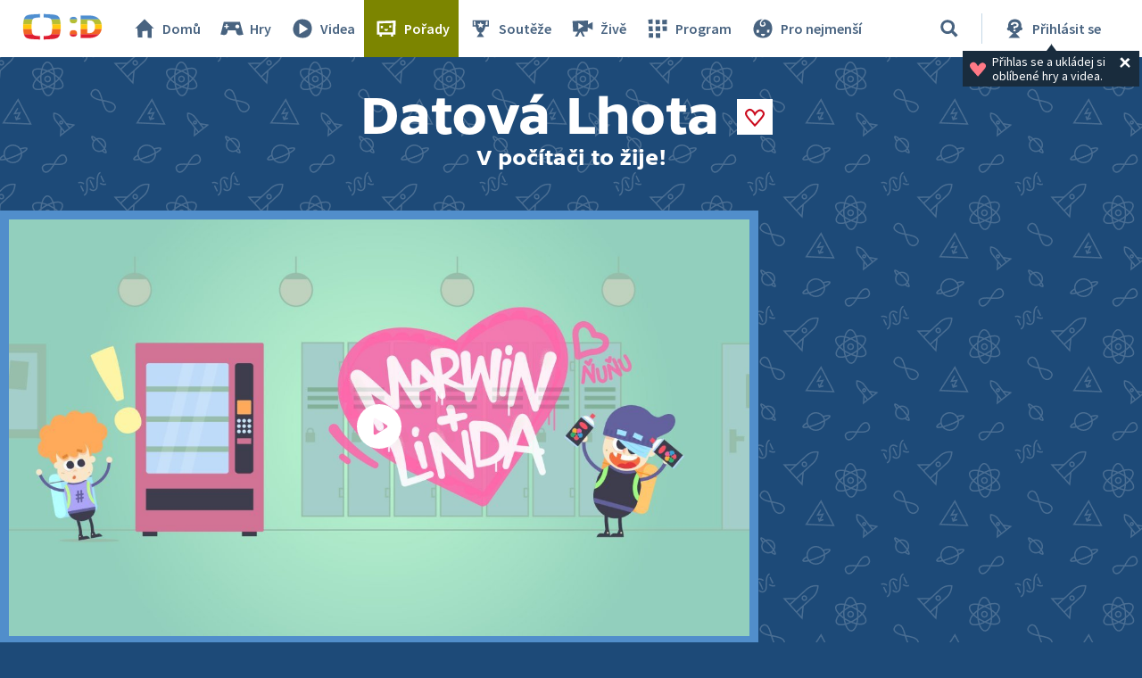

--- FILE ---
content_type: text/html;charset=UTF-8
request_url: https://decko.ceskatelevize.cz/datova-lhota?fbclid=IwAR22kWOqZ0JYXgYMb33pYQshS9KZzPtkk7hO8gk72Ir20PKEUQaaweQlwN8
body_size: 14863
content:
<!DOCTYPE html> <html xmlns="http://www.w3.org/1999/xhtml" lang="cs"> <head vocab="http://schema.org/" prefix="og: http://ogp.me/ns# fb: http://ogp.me/ns/fb#"
		  itemscope="" itemtype="http://schema.org/WebPage">  <meta charset="UTF-8" /> <meta name="viewport" content="width=device-width, initial-scale=1.0" />  <title>Datová Lhota – Pořady – Déčko – Česká televize</title> <meta name="description" content="Animovaný seriál, který vás vtáhne do světa počítačů a internetu. Hlavní hrdinové Kuba a Marwin se ocitnou ve virtuálním světě, který zobrazuje, jak funguje počítač či chytrý telefon." /> <meta name="keywords" content="Datová Lhota, počítače pro děti, informatika pro děti, matfyz pro děti, seriál o počítačích pro děti, animovaný seriál o počítačích, dobrodružství s počítači, počítače a děti, děti na matfyzu, pořad o počítačích pro děti, Matouš Ruml, Kateřina Kačerovská" /> <meta name="author" content="Nová média České televize" />       <meta itemprop="name" content="Datová Lhota" /> <meta itemprop="description" content="Animovaný seriál, který vás vtáhne do světa počítačů a internetu. Hlavní hrdinové Kuba a Marwin se ocitnou ve virtuálním světě, který zobrazuje, jak funguje počítač či chytrý telefon." /> <meta name="twitter:card" content="summary" />  <meta property="og:locale" content="cs_CZ" /> <meta property="og:url" content="https://decko.ceskatelevize.cz/datova-lhota" /> <meta property="og:type" content="video.tv_show" /> <meta property="og:title" content="Datová Lhota" /> <meta property="og:description" content="Animovaný seriál, který vás vtáhne do světa počítačů a internetu. Hlavní hrdinové Kuba a Marwin se ocitnou ve virtuálním světě, který zobrazuje, jak funguje počítač či chytrý telefon." /> <meta property="og:site_name" content="Česká televize" />   <meta property="og:image" content="https://decko.ceskatelevize.cz/cms/datova-lhota/poster/poster__Facebook1200x675.jpg" /> <meta property="og:image:width" content="1200" /> <meta property="og:image:height" content="675" />       <meta name="msapplication-config" content="/cms/layouts-decko/favicon/browserconfig.xml" /> <meta name="msapplication-TileColor" content="#ffffff" /> <meta name="msapplication-TileImage" content="/cms/layouts-decko/favicon/mstile-144x144.png" /> <meta name="theme-color" content="#ffffff" /> <link rel="manifest" href="/cms/layouts-decko/favicon/manifest.json" crossorigin="use-credentials" /> <link rel="shortcut icon" type="image/ico" href="/cms/layouts-decko/favicon/favicon.ico" /> <link rel="apple-touch-icon" sizes="57x57" href="/cms/layouts-decko/favicon/apple-touch-icon-57x57.png" /> <link rel="apple-touch-icon" sizes="60x60" href="/cms/layouts-decko/favicon/apple-touch-icon-60x60.png" /> <link rel="apple-touch-icon" sizes="72x72" href="/cms/layouts-decko/favicon/apple-touch-icon-72x72.png" /> <link rel="apple-touch-icon" sizes="76x76" href="/cms/layouts-decko/favicon/apple-touch-icon-76x76.png" /> <link rel="apple-touch-icon" sizes="114x114" href="/cms/layouts-decko/favicon/apple-touch-icon-114x114.png" /> <link rel="apple-touch-icon" sizes="120x120" href="/cms/layouts-decko/favicon/apple-touch-icon-120x120.png" /> <link rel="apple-touch-icon" sizes="144x144" href="/cms/layouts-decko/favicon/apple-touch-icon-144x144.png" /> <link rel="apple-touch-icon" sizes="152x152" href="/cms/layouts-decko/favicon/apple-touch-icon-152x152.png" /> <link rel="icon" type="image/png" sizes="16x16" href="/cms/layouts-decko/favicon/favicon-16x16.png" /> <link rel="icon" type="image/png" sizes="32x32" href="/cms/layouts-decko/favicon/favicon-32x32.png" /> <link rel="icon" type="image/png" sizes="48x48" href="/cms/layouts-decko/favicon/favicon-48x48.png" /> <link rel="icon" type="image/png" sizes="96x96" href="/cms/layouts-decko/favicon/favicon-96x96.png" /> <link rel="icon" type="image/png" sizes="128x128" href="/cms/layouts-decko/favicon/favicon-128x128.png" /> <link rel="icon" type="image/png" sizes="192x192" href="/cms/layouts-decko/favicon/favicon-192x192.png" />   <script type="text/javascript" async=""
					src="/cms/layouts/js/cmp/v2.1/cmp.js"> </script>   <script src="/cms/layouts/vendor/jquery/3.6.0/jquery-3.6.0.min.js"></script>  <script src="/cms/layouts/vendor/jquery/mousewheel/jquery.mousewheel.min.js"></script> <link rel="stylesheet" href="/cms/layouts/vendor/jquery/jScrollPane/jquery.jscrollpane.css" /> <script src="/cms/layouts/vendor/jquery/jScrollPane/jquery.jscrollpane.min.js"></script>   <link rel="stylesheet" href="/cms/layouts/vendor/Popup/magnific-popup.css" /> <script src="/cms/layouts/vendor/Popup/jquery.magnific-popup.min.js"></script>   <link rel="stylesheet" type="text/css" href="/cms/layouts-decko/css/decko.min.css?v=819" /> <link rel="stylesheet" type="text/css" href="/cms/layouts-decko/css/dudek2022.min.css?v=819" /> <script src="/cms/layouts/js/dp.js?v=494"></script> <script src="/cms/layouts-decko/js/components.js?v=819"></script>            <link rel="prev" href="https://decko.ceskatelevize.cz/datova-lhota?fbclid=IwAR22kWOqZ0JYXgYMb33pYQshS9KZzPtkk7hO8gk72Ir20PKEUQaaweQlwN8"/><link rel="canonical" href="https://decko.ceskatelevize.cz/datova-lhota"/><link rel="next" href="https://decko.ceskatelevize.cz/datova-lhota?fbclid=IwAR22kWOqZ0JYXgYMb33pYQshS9KZzPtkk7hO8gk72Ir20PKEUQaaweQlwN8&page=2"/></head> <body class="programme-page science">    <script type="text/javascript">
					/* <![CDATA[ */
					var _dpAnEnabled = true;
					var _dpAnInitialize = true;
					var _dpAnPageViewEvent = "show_view";
					var _dpAnPageSection = "Decko";
					var _dpAnPageTitle = "Datov\u00E1 Lhota";
					var _dpAnPageType = "Show - Summary";
					var _dpAnPageCategories = "";
					var _dpAnProjectTags = "";
					var _dpAnUserId = "";
					var _dpAnDateOfRegistration = "";
					var _dpAnSearchTerm = "";
					var _dpAnSearchResultsCount = "";
					var _dpAnGameId = "";
					var _dpAnGameName = "";
					
					var dataLayer = dataLayer || [];
					
					var DP = DP || {};
					DP.identStr = (DP.identStr || "") + ";analytics.html";
					DP._analyticsAvailable = null;
					DP.isAnalyticsPresent = function () {
						if (DP._analyticsAvailable === true) {
							return true;
						}
						DP._analyticsAvailable = (typeof DP.analytics !== 'undefined') && (typeof dpAnalytics !== 'undefined') && (typeof dpAnalytics.trackEvent !== 'undefined');
						return DP._analyticsAvailable;
					};
					DP.ifAnalytics = function (callback) {
						if (!DP.isAnalyticsPresent()) {
							return;
						}
						if (callback !== null && typeof callback !== 'undefined' && (typeof callback === "function" || typeof callback === "Function" || callback instanceof Function)) {
							return callback(dpAnalytics);
						}
						return callback;
					};
					DP.unlessAnalytics = function (callback) {
						if (DP.isAnalyticsPresent()) {
							return;
						}
						if (callback !== null && typeof callback !== 'undefined' && (typeof callback === "function" || typeof callback === "Function" || callback instanceof Function)) {
							return callback();
						}
						return callback;
					};
					
					DP.events = DP.events || {};
					
					DP.events.send = function (event) {
						navigator.sendBeacon('/dp/rest/events/put', JSON.stringify(event));
					};
					try {
						let ts = 7743824302734904;
						if (DP.isNotNull(ts)) {
							DP.events.send({"ts": ts});
						}
					} catch (error) {
					}
					/* ]]> */
				</script> <script src="/cms/layouts/js/analytics.js?v=1.8.3.1"></script> <noscript> <iframe src="https://www.googletagmanager.com/ns.html?id=GTM-WR543Z2"
							height="0" width="0" style="display:none;visibility:hidden"></iframe></noscript> <script>
					/* <![CDATA[ */
					/*
					 * GEMIUS
					 */
					var gemius_identifier = "zDflpLgyibJ3r_ZDdXk4GuVE7O7d.ES.zXtrIbaT.jD.v7";
					// Set default consent state
					window.gemius_consent = false;
					window.pp_gemius_consent = false;
					var gemius_init_timeout = 10000;
					// lines below shouldn't be edited
					function gemius_pending(i) {
						window[i] = window[i] || function () {
							var x = window[i + '_pdata'] = window[i + '_pdata'] || [];
							x[x.length] = arguments;
						};
					}

					gemius_pending('gemius_hit');
					gemius_pending('gemius_event');
					gemius_pending('gemius_init');
					gemius_pending('pp_gemius_hit');
					gemius_pending('pp_gemius_event');
					gemius_pending('pp_gemius_init');


					;
					gemius_pending('gemius_hit');
					gemius_pending('gemius_event');
					gemius_pending('pp_gemius_hit');
					gemius_pending('pp_gemius_event');

					/*
					 * CMP
					 */
					// Define ConsentStatus promise

					window.ctGetConsentStatus = Promise.race([
						new Promise((resolve) => {
							window.ctSetConsentStatus = resolve;
						}),
						new Promise((_, reject) => {
							// waits for the information from CMP for 10 seconds
							setTimeout(() => reject(new Error("Consent status is not available.")), 10000);
						})
					]);

					// Handle the initial consent status
//					window.ctGetConsentStatus
//							.then(status => {
//								window.ctOnCookieConsentChanged(status);
//							})
//							.catch(error => {
//								console.warn(error);
//								window.ctOnCookieConsentChanged({
//									analytics: false,
//									preferences: false,
//									marketing: false
//								});
//							});
					// CookieConsentChanged handler
//					window.ctOnCookieConsentChanged = (status) => {
//						let enabled = status.analytics === true;
//						window.gemius_consent = enabled;
//						window.pp_gemius_consent = enabled;
//						// info
//						console.log("Cookie consent changed: analytics " + (enabled ? "enabled" : "disabled"));
//						// check if Gemius script is not loaded already
//						if (typeof window.ctGemiusScriptLoaded === "undefined") {
//							window.ctGemiusScriptLoaded = new Promise((resolve, reject) => {
//								// load Gemius script
//								var d = document, t = 'script';
//								try {
//									var gt = d.createElement(t), s = d.getElementsByTagName(t)[0];
//									gt.setAttribute('async', 'async');
//									gt.setAttribute('defer', 'defer');
//									gt.src = '//spir.hit.gemius.pl/xgemius.js';
//									gt.addEventListener('load', () => resolve());
//									gt.addEventListener('error', (e) => reject(e));
//									s.parentNode.insertBefore(gt, s);
//								} catch (e) {
//									reject(e);
//								}
//							});
//							window.ctGemiusScriptLoaded.catch(error => {
//								console.warn(error);
//							});
//						}
//					};

					const loadGemius = () => {
						(function (d, t) {
							try {
								var gt = d.createElement(t), s = d.getElementsByTagName(t)[0], l = 'http' + ((location.protocol === 'https:') ? 's' : '');
								gt.setAttribute('async', 'async');
								gt.setAttribute('defer', 'defer');
								gt.src = l + '://spir.hit.gemius.pl/xgemius.js';
								s.parentNode.insertBefore(gt, s);
							} catch (e) {
							}
						})(document, 'script');
					};

					if (window.ctGetConsentStatus) {
						void window.ctGetConsentStatus
								.then((data) => {
									if (data.consentInteraction) {
										window.gemius_init({consent: data.analytics});
									}
								})
								.finally(loadGemius);
					} else {
						// pokud mám vypnutou cookie lištu, načtu gemius hned
						loadGemius();
					}

					window.ctOnCookieConsentChanged = ({ analytics }) => {
						window.gemius_init({consent: analytics});
					};

					/* ]]> */
				</script>            <header class="main_header" data-noindex=""> <div class="inner">  <div class="main_header__logo"> <a href="/"> <img src="/cms/layouts-decko/svg/dudek2022/logo_header.svg" alt="Déčko - titulní strana" width="90" height="30"/> </a> </div>   <nav class="main_nav">  <!-- <data/> -->  <ul class="main_nav__primary">  <!-- <data/> -->  <li class="main_nav__item main_nav__item--home"> <a href="/"> <svg> <use href="/cms/layouts-decko/svg/icons.svg#home"></use> </svg> Domů </a> </li>  <li class="main_nav__item main_nav__item--games"> <a href="/hry"> <svg> <use href="/cms/layouts-decko/svg/icons.svg#game"></use> </svg> Hry </a> </li>  <li class="main_nav__item main_nav__item--videos"> <a href="/videa"> <svg> <use href="/cms/layouts-decko/svg/icons.svg#video"></use> </svg> Videa </a> </li>  <li class="main_nav__item main_nav__item--programmes"> <a href="/porady" class="active"> <svg> <use href="/cms/layouts-decko/svg/icons.svg#programme"></use> </svg> Pořady </a> </li>  <li class="main_nav__item main_nav__item--contest"> <a href="/souteze"> <svg> <use href="/cms/layouts-decko/svg/icons.svg#contest"></use> </svg> Soutěže </a> </li>  </ul>  <ul class="main_nav__secondary">  <!-- <data/> -->  <li class="main_nav__item main_nav__item--live"> <a href="/zive"> <svg> <use href="/cms/layouts-decko/svg/icons.svg#zive"></use> </svg> Živě </a> </li>  <li class="main_nav__item main_nav__item--schedule"> <a href="/program"> <svg> <use href="/cms/layouts-decko/svg/icons.svg#schedule"></use> </svg> Program </a> </li>  <li class="main_nav__item main_nav__item--babies"> <a href="/kouzelna-skolka"> <svg> <use href="/cms/layouts-decko/svg/icons.svg#babies"></use> </svg> Pro nejmenší </a> </li>  </ul>  <button
							class="secondary-toggle"
							data-toggle-secondary-menu="true"
                            aria-expanded="false"> <svg> <use href="/cms/layouts-decko/svg/icons.svg#burger-button"></use> </svg>DALŠÍ
						</button>  </nav>  <div class="main_header__handlers"> <div class="main_header__search"> <div class="main_header__search__form-wrapper">  <form class="main_header__search__form"
											  onsubmit="return validateSearchInput()"
											  action="/vyhledavani"
											  method="get"> <input type="search" name="q" id="queryId" placeholder="Co hledáte? Hru, název pořadu…"/> <button type="submit" aria-label="Vyhledat"> <svg> <use href="/cms/layouts-decko/svg/icons.svg#search"></use> </svg> </button> </form> </div> <button type="button" data-toggle-search="true" data-tooltip-content="Vyhledávání" aria-label="Vyhledávání" aria-expanded="false"> <svg> <use href="/cms/layouts-decko/svg/icons.svg#search"></use> </svg> </button> </div> <div id="mainHeaderNotLogged" class="main_header__account tooltip-bubble--closed"> <a class="to-login"
									   onclick="DP.showLoginForm(this)"
									   href="/dp/prihlasit"
									   data-tooltip-content="Přihlásit se"> <svg> <use href="/cms/layouts-decko/svg/icons.svg#user-logged-out-with-question-mark"></use> </svg> <span class="desc">Přihlásit se</span> </a> <div class="tooltip-bubble tooltip-bubble--promo tooltip-bubble--siteHeader"
									 onclick="$(this).parent().toggleClass('tooltip-bubble--closed');localStorage.setItem('tooltip-promo-closed',true);"> <style>
											.main_header__account {
												position: relative;
											}
											.tooltip-bubble--closed .tooltip-bubble--promo {
												opacity: 0;
												width: 0;
												transition: opacity 0ms ease-out;
												pointer-events: none;
												overflow: hidden;
											}
											.tooltip-bubble--promo {
												display: flex;
												transition: opacity 500ms ease-out;
												font-family: "Source Sans Pro";
												--heading-font-family: "Source Sans Pro";
												padding: .4rem .7rem;
												width: max-content;
												text-align: left;
											}
											.tooltip-bubble--promo p {
												font-weight: 400;
											}
											.tooltip-bubble--siteHeader p {
												max-width: 14rem;
  											white-space: break-spaces;
											}
											.tooltip-bubble--promo svg.tooltip-bubble--promo__heart {
  											fill: var(--d-red--lighter);
												width: 20px;
												margin-top: auto;
												margin-bottom: auto;
												margin-right: 6px;
											}
											.tooltip-bubble--promo .tooltip-bubble--siteHeader__close {
												width: 18px;
												height: 18px;
												margin-right: 0;
												fill: var(--white);
											}
										</style> <script>
											/* <![CDATA[ */
											DP.ready(function () {
												if(!localStorage.getItem("tooltip-promo-closed")){
													document.getElementById("mainHeaderNotLogged").classList.remove("tooltip-bubble--closed");
												};
											});
											/* ]]> */
										</script>  <svg class="tooltip-bubble--promo__heart"><use xlink:href="/cms/layouts-decko/svg/icons.svg#heart"></use></svg>  <p class="p-14--label">Přihlas se a&nbsp;ukládej si oblíbené hry a&nbsp;videa.</p>  <svg class="tooltip-bubble--siteHeader__close"><use xlink:href="/cms/layouts-decko/svg/icons.svg#account-cross"></use></svg>  </div> </div>  <div class="main_header__menu"> <button type="button" data-toggle-menu="true" aria-expanded="false"> <svg> <use href="/cms/layouts-decko/svg/icons.svg#burger-button"></use> </svg>Menu
									</button> </div> </div> </div> </header>    <header class="programme-page__header"> <div class="programme-page__header-wrapper" style="position: relative;"> <h1 class="h1">Datová Lhota</h1>   <div class="btn-my-favorite tooltip-bubble--closed"
				style="position: relative;cursor: default;"
				onclick="toggleTooltip(this);"
				> <script>
					/* <![CDATA[ */
					function toggleTooltip(elem){
						const tooltip = elem.querySelector(".tooltip-bubble");
						if (!tooltip) {
							return;
						}
						const _class = 'tooltip-bubble--closed';
						elem.classList.toggle(_class);
						const mediaPlayerWrapper = document.querySelector(".media-player-wrapper");

						if (!elem.classList.contains(_class)) {
							const vw = Math.max(document.documentElement.clientWidth || 0, window.innerWidth || 0);
							const rect = elem.getBoundingClientRect();
							const tooltip_center = tooltip.getBoundingClientRect().width / 2;

							const heart_centerLeft = (rect.x + 20);
							const heart_centerRight = (vw - heart_centerLeft);
							const tooltipMarginLeft = 20;
							const tooltipMarginRight = 26;

							if (mediaPlayerWrapper && mediaPlayerWrapper.contains(tooltip)) {
								mediaPlayerWrapper.style.overflow = "visible";
							}

							// left check
							if (heart_centerLeft < (tooltipMarginLeft + tooltip_center)) {
								// console.log("bacha zleva");
								const diff = tooltip_center - heart_centerLeft + tooltipMarginLeft;
								tooltip.style.transform = "translateX(calc(-50% + " + diff + "px))";
								const tipLeft = heart_centerLeft - tooltipMarginLeft + "px";
								tooltip.style.setProperty("--tipLeft", tipLeft);
								return;
							}

							// right check
							if (heart_centerRight < (tooltip_center + tooltipMarginRight)) {
								// console.log("bacha zprava");
								const diff = tooltip_center - heart_centerRight + tooltipMarginRight;
								tooltip.style.transform = "translateX(calc(-50% - " + diff + "px))";
								const tipLeft = "calc(100% - " + (heart_centerRight - tooltipMarginRight) + "px)";
								tooltip.style.setProperty("--tipLeft", tipLeft);
								return;
							}

							// if ok, set to default
							tooltip.style.transform = "translateX(-50%)";
							tooltip.style.setProperty("--tipLeft", "50%");
						} else if (mediaPlayerWrapper && mediaPlayerWrapper.contains(tooltip)) {
							mediaPlayerWrapper.style.overflow = "hidden";
						}
					}
					/* ]]> */
				</script> <style>
					.tooltip-bubble--favorites::before {
						left: var(--tipLeft, 50%);
					}
					.tooltip-bubble--favorites {
						padding: 1.6rem 3.4rem 1.6rem 1.6rem;
						top: 148%;
						--btn-font-size: 1.8rem;
					}
					.tooltip-bubble--favorites p {
						white-space: break-spaces;
						padding-right: 16px;
						padding-top: 4px;
						padding-bottom: 4px;
					}
					.tooltip-bubble--favorites[data-type="FLASH_APP"] p {
						max-width: 23.9rem;
					}
					.tooltip-bubble--favorites[data-type="VIDEO_"] p {
						max-width: 25.1rem;
					}
					.tooltip-bubble--favorites[data-type="PROGRAMME_"] p {
						max-width: 26.2rem;
					}
					.btn-my-favorite .tooltip-bubble--favorites .tooltip-bubble--promo__heart {
						width: 36px;
  					height: 36px;
						margin-right: 12px;
					}
					.tooltip-bubble--favorites .user-button {
						font-weight: 700;
						height: 4rem;
						padding: 0 1.6rem;
					}
					.tooltip-bubble--favorites .user-button svg {
						display: none;
					}
					.tooltip-bubble--promo .tooltip-bubble--favorites__close {
						width: 24px;
						height: 24px;
						position: absolute;
						right: 2px;
						top: 2px;
						fill: var(--white);
					}

					@media screen and (max-width: 520px) {
						.tooltip-bubble--favorites {
							flex-flow: column;
						}
						.tooltip-bubble--favorites p {
							padding-right: 0;
							/* max-width: 20rem; */
						}
						.tooltip-bubble--favorites .user-button {
							width: fit-content;
							margin-top: 1rem;
						}
					}
					@media screen and (max-width: 400px) {
						.tooltip-bubble--favorites p {
							max-width: calc(100vw - 128px) !important;
						}
					}
				</style>  <svg class="btn-my-favorite__icon"><use xlink:href="/cms/layouts-decko/svg/icons.svg#heart"></use></svg>  <div data-type="PROGRAMME_"
				 class="tooltip-bubble tooltip-bubble--promo tooltip-bubble--favorites"
                 data-noindex=""> <div style="display: flex;">  <svg class="tooltip-bubble--promo__heart"><use xlink:href="/cms/layouts-decko/svg/icons.svg#heart"></use></svg>  <p class="p-14--label">Pro přidání pořadu do oblíbených je potřeba se přihlásit</p> </div>      <a
						role="button"
						class="d-btn user-button "
						href="/dp/prihlasit?skin=native" data-skin="native" onclick="DP.showLoginForm(this)"> <svg><use xlink:href="/cms/layouts/svg/user.svg#user"></use></svg><span>Přihlásit se</span>   </a>     <svg class="tooltip-bubble--favorites__close"><use xlink:href="/cms/layouts-decko/svg/icons.svg#account-cross"></use></svg>  </div> </div>  </div> <p class="h3">  V&nbsp;počítači to žije!</p>  </header>   <main class="page-content">    <section class="module-video margin-bottom-2">   <!-- <data/> -->    <div class="media-player-wrapper" data-hsh="1e644224120a76994fa7a1ee0f5eb5bbc2348536" id="2071343043"> <div class="media-player-box"> <div class="media-player-box__frame"> <div id="2071343043-screen" data-id="3549292"
                                    data-player-query="IDEC=220 553 11211/0002&amp;sidp=11933175266" class="media-player-box__video"> <img class="media-player-box__preview"
                                        src="/cms/ct-src/video/e220553112110002/uni.jpg"
                                        alt="12/20 Košem to nekončí" /> <button
                                        onclick="DP.getObject(DP.MediaPlayerManager, &#39;2071343043&#39;).startPlayer()"
                                        class="media-player-box__overlay" aria-label="Spustit video"> <svg> <use
                                                xlink:href="/cms/layouts/svg/media-player-box/symbol-defs.svg#icon-play"> </use> </svg> </button> </div> </div> <div class="media-player-box__metadata"> <header class="media-player-box__header"> <svg> <use xlink:href="/cms/layouts/svg/media-player-box/symbol-defs.svg#icon-play"> </use> </svg> <h2 class="media-player__title">12/20 Košem to nekončí</h2>   <p class="media-player__date"
												   >9. října 2025</p>   </header> <div class="media-player-box__metadata__options">   <div class="btn-my-favorite tooltip-bubble--closed"
				style="position: relative;cursor: default;"
				onclick="toggleTooltip(this);"
				> <script>
					/* <![CDATA[ */
					function toggleTooltip(elem){
						const tooltip = elem.querySelector(".tooltip-bubble");
						if (!tooltip) {
							return;
						}
						const _class = 'tooltip-bubble--closed';
						elem.classList.toggle(_class);
						const mediaPlayerWrapper = document.querySelector(".media-player-wrapper");

						if (!elem.classList.contains(_class)) {
							const vw = Math.max(document.documentElement.clientWidth || 0, window.innerWidth || 0);
							const rect = elem.getBoundingClientRect();
							const tooltip_center = tooltip.getBoundingClientRect().width / 2;

							const heart_centerLeft = (rect.x + 20);
							const heart_centerRight = (vw - heart_centerLeft);
							const tooltipMarginLeft = 20;
							const tooltipMarginRight = 26;

							if (mediaPlayerWrapper && mediaPlayerWrapper.contains(tooltip)) {
								mediaPlayerWrapper.style.overflow = "visible";
							}

							// left check
							if (heart_centerLeft < (tooltipMarginLeft + tooltip_center)) {
								// console.log("bacha zleva");
								const diff = tooltip_center - heart_centerLeft + tooltipMarginLeft;
								tooltip.style.transform = "translateX(calc(-50% + " + diff + "px))";
								const tipLeft = heart_centerLeft - tooltipMarginLeft + "px";
								tooltip.style.setProperty("--tipLeft", tipLeft);
								return;
							}

							// right check
							if (heart_centerRight < (tooltip_center + tooltipMarginRight)) {
								// console.log("bacha zprava");
								const diff = tooltip_center - heart_centerRight + tooltipMarginRight;
								tooltip.style.transform = "translateX(calc(-50% - " + diff + "px))";
								const tipLeft = "calc(100% - " + (heart_centerRight - tooltipMarginRight) + "px)";
								tooltip.style.setProperty("--tipLeft", tipLeft);
								return;
							}

							// if ok, set to default
							tooltip.style.transform = "translateX(-50%)";
							tooltip.style.setProperty("--tipLeft", "50%");
						} else if (mediaPlayerWrapper && mediaPlayerWrapper.contains(tooltip)) {
							mediaPlayerWrapper.style.overflow = "hidden";
						}
					}
					/* ]]> */
				</script> <style>
					.tooltip-bubble--favorites::before {
						left: var(--tipLeft, 50%);
					}
					.tooltip-bubble--favorites {
						padding: 1.6rem 3.4rem 1.6rem 1.6rem;
						top: 148%;
						--btn-font-size: 1.8rem;
					}
					.tooltip-bubble--favorites p {
						white-space: break-spaces;
						padding-right: 16px;
						padding-top: 4px;
						padding-bottom: 4px;
					}
					.tooltip-bubble--favorites[data-type="FLASH_APP"] p {
						max-width: 23.9rem;
					}
					.tooltip-bubble--favorites[data-type="VIDEO_"] p {
						max-width: 25.1rem;
					}
					.tooltip-bubble--favorites[data-type="PROGRAMME_"] p {
						max-width: 26.2rem;
					}
					.btn-my-favorite .tooltip-bubble--favorites .tooltip-bubble--promo__heart {
						width: 36px;
  					height: 36px;
						margin-right: 12px;
					}
					.tooltip-bubble--favorites .user-button {
						font-weight: 700;
						height: 4rem;
						padding: 0 1.6rem;
					}
					.tooltip-bubble--favorites .user-button svg {
						display: none;
					}
					.tooltip-bubble--promo .tooltip-bubble--favorites__close {
						width: 24px;
						height: 24px;
						position: absolute;
						right: 2px;
						top: 2px;
						fill: var(--white);
					}

					@media screen and (max-width: 520px) {
						.tooltip-bubble--favorites {
							flex-flow: column;
						}
						.tooltip-bubble--favorites p {
							padding-right: 0;
							/* max-width: 20rem; */
						}
						.tooltip-bubble--favorites .user-button {
							width: fit-content;
							margin-top: 1rem;
						}
					}
					@media screen and (max-width: 400px) {
						.tooltip-bubble--favorites p {
							max-width: calc(100vw - 128px) !important;
						}
					}
				</style>  <svg class="btn-my-favorite__icon"><use xlink:href="/cms/layouts-decko/svg/icons.svg#heart"></use></svg>  <div data-type="VIDEO_"
				 class="tooltip-bubble tooltip-bubble--promo tooltip-bubble--favorites"
                 data-noindex=""> <div style="display: flex;">  <svg class="tooltip-bubble--promo__heart"><use xlink:href="/cms/layouts-decko/svg/icons.svg#heart"></use></svg>  <p class="p-14--label">Pro přidání videa do oblíbených je potřeba se přihlásit</p> </div>      <a
						role="button"
						class="d-btn user-button "
						href="/dp/prihlasit?skin=native" data-skin="native" onclick="DP.showLoginForm(this)"> <svg><use xlink:href="/cms/layouts/svg/user.svg#user"></use></svg><span>Přihlásit se</span>   </a>     <svg class="tooltip-bubble--favorites__close"><use xlink:href="/cms/layouts-decko/svg/icons.svg#account-cross"></use></svg>  </div> </div>  <button
                                        onclick="DP.getObject(DP.MediaPlayerManager, &#39;2071343043&#39;).toggleMoreInfo()"
                                        type="button" class="media-player-box__i-button js-open-info"> <svg> <use xlink:href="/cms/layouts/svg/media-player-box/symbol-defs.svg#icon-icko"> </use> </svg> </button> </div> </div> </div> <div id="2071343043-additional-info" class="modal-info"> <div class="modal-info__content"> <div class="modal-info__header"> <h2>12/20 Košem to nekončí</h2> <button class="modal-info__close-button js-close-info"> <svg> <use
                                                xlink:href="/cms/layouts/svg/media-player-box/symbol-defs.svg#icon-icko-close"> </use> </svg> </button> </div> <p class="description">Zábavně vzdělávací animovaný seriál o&nbsp;světě počítačů a&nbsp;internetu. Originálním a&nbsp;hravým způsobem ukážeme, jak tyto přístroje fungují a&nbsp;předvedeme, jak si poradit s&nbsp;běžnými potížemi, které se při jejich používání mohou vyskytnout.&nbsp;— Datová Lhota je virtuální městečko, ve kterém každá budova představuje nějakou aplikaci nebo součást počítače. V&nbsp;budovách pracují nejrůznější postavičky, které představují funkce a&nbsp;procesy jednotlivých programů&nbsp;– můžeme tak názorně vidět, co každý program dělá. Hlavními hrdiny seriálu je malý Kuba a&nbsp;počítačový nadšenec Marwin. Společně se přenesou do Datové Lhoty, kde prožijí pokaždé nový dobrodružný příběh, díky kterému zároveň vyřeší Kubovy problémy s&nbsp;počítačem.&nbsp;— Seriál vzniká ve spolupráci s&nbsp;Matematicko-fyzikální fakultou UK.&nbsp;Podrobnější prozkoumání témat jednotlivých dílů nabízejí rozsáhlé materiály na webu ČT:D.</p> <ul> <li>
                                        Délka: <span class="duration">5 minut</span></li> <li>Rok výroby: <span
                                            class="release-year">2023</span></li> <li>
                                        Vysíláno:
                                        <span class="last-broadcast">9. října 2025</span> </li> </ul> </div> </div> </div>    <div class="media-list-box"
						  id="172470774"
						  data-player-box-id="2071343043">           <div class="dp-tabs-navigation"> <button onclick="DP.getObject(DP.TabbedPane, &#39;172470774&#39;).switchTo(0)" class="active">  <span> <svg><use xlink:href="/cms/layouts/svg/media-player-box/symbol-defs.svg#icon-episodes"></use></svg> <span>Díly</span> </span> </button><button onclick="DP.getObject(DP.TabbedPane, &#39;172470774&#39;).switchTo(1)">  <span> <svg><use xlink:href="/cms/layouts/svg/media-player-box/symbol-defs.svg#icon-bonuses"></use></svg> <span>Bonusy</span> </span> </button> </div> <div id="831402788"
							 class="dp-tab-content  active">  <div class="sorting-videos"></div>  <div id="1035311553"
									 class="content-list"> <ul> <li class="content-list__item content-list__item-active"
											id="831402788-3549292"
											tabindex="0" onclick="DP.getObject(DP.MediaListManager, &#39;172470774&#39;).play(&#39;831402788-3549292&#39;)">   <img class="content-list__item-thumbnail"
						 src="/cms/ct-src/video/e220553112110002/uni__Poster280x158.jpg"
						 alt="12/20 Košem to nekončí"/> <div class="content-list__item-description"> <h2 class="content-list__item-title">12/20 Košem to nekončí</h2> <p class="content-list__item-text"> <span class="content-list__item-duration">5:00</span> <span class="content-list__item-broadcast-time">9. října 2025</span> </p> </div>   <div class="media-metadata content-list__hidden-infobox"
						  data-id="3549292"
						  data-poster-uri="/cms/ct-src/video/e220553112110002/uni.jpg"
						  data-player-query="IDEC=220 553 11211/0002&amp;sidp=11933175266"
						  data-video-type="EPISODE"
						  data-duration="5:00"
						  data-part-number="12/20"
						  data-release-year="2023"
						  data-premiere="23. října 2023"
						  data-last-broadcast="9. října 2025"
							data-video-code="e220553112110002"> <div class="title"
						 data-clean-title="12/20 Košem to nekončí">12/20 Košem to nekončí</div> <div class="description">Zábavně vzdělávací animovaný seriál o&nbsp;světě počítačů a&nbsp;internetu. Originálním a&nbsp;hravým způsobem ukážeme, jak tyto přístroje fungují a&nbsp;předvedeme, jak si poradit s&nbsp;běžnými potížemi, které se při jejich používání mohou vyskytnout.&nbsp;— Datová Lhota je virtuální městečko, ve kterém každá budova představuje nějakou aplikaci nebo součást počítače. V&nbsp;budovách pracují nejrůznější postavičky, které představují funkce a&nbsp;procesy jednotlivých programů&nbsp;– můžeme tak názorně vidět, co každý program dělá. Hlavními hrdiny seriálu je malý Kuba a&nbsp;počítačový nadšenec Marwin. Společně se přenesou do Datové Lhoty, kde prožijí pokaždé nový dobrodružný příběh, díky kterému zároveň vyřeší Kubovy problémy s&nbsp;počítačem.&nbsp;— Seriál vzniká ve spolupráci s&nbsp;Matematicko-fyzikální fakultou UK.&nbsp;Podrobnější prozkoumání témat jednotlivých dílů nabízejí rozsáhlé materiály na webu ČT:D.</div> </div> </li> <li class="content-list__item"
											id="831402788-3547504"
											tabindex="0" onclick="DP.getObject(DP.MediaListManager, &#39;172470774&#39;).play(&#39;831402788-3547504&#39;)">   <img class="content-list__item-thumbnail"
						 src="/cms/ct-src/video/e220553112110001/uni__Poster280x158.jpg"
						 alt="11/20 Krize v městečku"/> <div class="content-list__item-description"> <h2 class="content-list__item-title">11/20 Krize v&nbsp;městečku</h2> <p class="content-list__item-text"> <span class="content-list__item-duration">5:03</span> <span class="content-list__item-broadcast-time">9. října 2025</span> </p> </div>   <div class="media-metadata content-list__hidden-infobox"
						  data-id="3547504"
						  data-poster-uri="/cms/ct-src/video/e220553112110001/uni.jpg"
						  data-player-query="IDEC=220 553 11211/0001&amp;sidp=11933175266"
						  data-video-type="EPISODE"
						  data-duration="5:03"
						  data-part-number="11/20"
						  data-release-year="2023"
						  data-premiere="16. října 2023"
						  data-last-broadcast="9. října 2025"
							data-video-code="e220553112110001"> <div class="title"
						 data-clean-title="11/20 Krize v městečku">11/20 Krize v&nbsp;městečku</div> <div class="description">Zábavně vzdělávací animovaný seriál o&nbsp;světě počítačů a&nbsp;internetu. Originálním a&nbsp;hravým způsobem ukážeme, jak tyto přístroje fungují a&nbsp;předvedeme, jak si poradit s&nbsp;běžnými potížemi, které se při jejich používání mohou vyskytnout.&nbsp;— Datová Lhota je virtuální městečko, ve kterém každá budova představuje nějakou aplikaci nebo součást počítače. V&nbsp;budovách pracují nejrůznější postavičky, které představují funkce a&nbsp;procesy jednotlivých programů&nbsp;– můžeme tak názorně vidět, co každý program dělá. Hlavními hrdiny seriálu je malý Kuba a&nbsp;počítačový nadšenec Marwin. Společně se přenesou do Datové Lhoty, kde prožijí pokaždé nový dobrodružný příběh, díky kterému zároveň vyřeší Kubovy problémy s&nbsp;počítačem.&nbsp;— Seriál vzniká ve spolupráci s&nbsp;Matematicko-fyzikální fakultou UK.&nbsp;Podrobnější prozkoumání témat jednotlivých dílů nabízejí rozsáhlé materiály na webu ČT:D.</div> </div> </li> <li class="content-list__item"
											id="831402788-2826677"
											tabindex="0" onclick="DP.getObject(DP.MediaListManager, &#39;172470774&#39;).play(&#39;831402788-2826677&#39;)">   <img class="content-list__item-thumbnail"
						 src="/cms/ct-src/video/e217543112110009/uni__Poster280x158.jpg"
						 alt="10/20 Je libo sušenku?"/> <div class="content-list__item-description"> <h2 class="content-list__item-title">10/20 Je libo sušenku?</h2> <p class="content-list__item-text"> <span class="content-list__item-duration">4:54</span> <span class="content-list__item-broadcast-time">2. října 2025</span> </p> </div>   <div class="media-metadata content-list__hidden-infobox"
						  data-id="2826677"
						  data-poster-uri="/cms/ct-src/video/e217543112110009/uni.jpg"
						  data-player-query="IDEC=217 543 11211/0009&amp;sidp=11933175266"
						  data-video-type="EPISODE"
						  data-duration="4:54"
						  data-part-number="10/20"
						  data-release-year="2019"
						  data-premiere="3. října 2020"
						  data-last-broadcast="2. října 2025"
							data-video-code="e217543112110009"> <div class="title"
						 data-clean-title="10/20 Je libo sušenku?">10/20 Je libo sušenku?</div> <div class="description">Zábavně vzdělávací animovaný seriál o&nbsp;světě počítačů a&nbsp;internetu. Originálním a&nbsp;hravým způsobem ukážeme, jak tyto přístroje fungují a&nbsp;předvedeme, jak si poradit s&nbsp;běžnými potížemi, které se při jejich používání mohou vyskytnout.&nbsp;— Datová Lhota je virtuální městečko, ve kterém každá budova představuje nějakou aplikaci nebo součást počítače. V&nbsp;budovách pracují nejrůznější postavičky, které představují funkce a&nbsp;procesy jednotlivých programů&nbsp;– můžeme tak názorně vidět, co každý program dělá. Hlavními hrdiny seriálu je malý Kuba a&nbsp;počítačový nadšenec Marwin. Společně se přenesou do Datové Lhoty, kde prožijí pokaždé nový dobrodružný příběh, díky kterému zároveň vyřeší Kubovy problémy s&nbsp;počítačem.&nbsp;— Seriál vzniká ve spolupráci s&nbsp;Matematicko-fyzikální fakultou UK.&nbsp;Podrobnější prozkoumání témat jednotlivých dílů nabízejí rozsáhlé materiály na webu ČT:D.</div> </div> </li> <li class="content-list__item"
											id="831402788-2826676"
											tabindex="0" onclick="DP.getObject(DP.MediaListManager, &#39;172470774&#39;).play(&#39;831402788-2826676&#39;)">   <img class="content-list__item-thumbnail"
						 src="/cms/ct-src/video/e217543112110008/uni__Poster280x158.jpg"
						 alt="9/20 Cesta na se(r)ver"/> <div class="content-list__item-description"> <h2 class="content-list__item-title">9/20 Cesta na se(r)ver</h2> <p class="content-list__item-text"> <span class="content-list__item-duration">4:55</span> <span class="content-list__item-broadcast-time">2. října 2025</span> </p> </div>   <div class="media-metadata content-list__hidden-infobox"
						  data-id="2826676"
						  data-poster-uri="/cms/ct-src/video/e217543112110008/uni.jpg"
						  data-player-query="IDEC=217 543 11211/0008&amp;sidp=11933175266"
						  data-video-type="EPISODE"
						  data-duration="4:55"
						  data-part-number="9/20"
						  data-release-year="2019"
						  data-premiere="2. října 2020"
						  data-last-broadcast="2. října 2025"
							data-video-code="e217543112110008"> <div class="title"
						 data-clean-title="9/20 Cesta na se(r)ver">9/20 Cesta na se(r)ver</div> <div class="description">Zábavně vzdělávací animovaný seriál o&nbsp;světě počítačů a&nbsp;internetu. Originálním a&nbsp;hravým způsobem ukážeme, jak tyto přístroje fungují a&nbsp;předvedeme, jak si poradit s&nbsp;běžnými potížemi, které se při jejich používání mohou vyskytnout.&nbsp;— Datová Lhota je virtuální městečko, ve kterém každá budova představuje nějakou aplikaci nebo součást počítače. V&nbsp;budovách pracují nejrůznější postavičky, které představují funkce a&nbsp;procesy jednotlivých programů&nbsp;– můžeme tak názorně vidět, co každý program dělá. Hlavními hrdiny seriálu je malý Kuba a&nbsp;počítačový nadšenec Marwin. Společně se přenesou do Datové Lhoty, kde prožijí pokaždé nový dobrodružný příběh, díky kterému zároveň vyřeší Kubovy problémy s&nbsp;počítačem.&nbsp;— Seriál vzniká ve spolupráci s&nbsp;Matematicko-fyzikální fakultou UK.&nbsp;Podrobnější prozkoumání témat jednotlivých dílů nabízejí rozsáhlé materiály na webu ČT:D.</div> </div> </li> <li class="content-list__item"
											id="831402788-2826678"
											tabindex="0" onclick="DP.getObject(DP.MediaListManager, &#39;172470774&#39;).play(&#39;831402788-2826678&#39;)">   <img class="content-list__item-thumbnail"
						 src="/cms/ct-src/video/e217543112110007/uni__Poster280x158.jpg"
						 alt="8/20 Stránko, otevři se!"/> <div class="content-list__item-description"> <h2 class="content-list__item-title">8/20 Stránko, otevři se!</h2> <p class="content-list__item-text"> <span class="content-list__item-duration">4:48</span> <span class="content-list__item-broadcast-time">25. září 2025</span> </p> </div>   <div class="media-metadata content-list__hidden-infobox"
						  data-id="2826678"
						  data-poster-uri="/cms/ct-src/video/e217543112110007/uni.jpg"
						  data-player-query="IDEC=217 543 11211/0007&amp;sidp=11933175266"
						  data-video-type="EPISODE"
						  data-duration="4:48"
						  data-part-number="8/20"
						  data-release-year="2019"
						  data-premiere="1. září 2020"
						  data-last-broadcast="25. září 2025"
							data-video-code="e217543112110007"> <div class="title"
						 data-clean-title="8/20 Stránko, otevři se!">8/20 Stránko, otevři se!</div> <div class="description">Zábavně vzdělávací animovaný seriál o&nbsp;světě počítačů a&nbsp;internetu. Originálním a&nbsp;hravým způsobem ukážeme, jak tyto přístroje fungují a&nbsp;předvedeme, jak si poradit s&nbsp;běžnými potížemi, které se při jejich používání mohou vyskytnout.&nbsp;— Datová Lhota je virtuální městečko, ve kterém každá budova představuje nějakou aplikaci nebo součást počítače. V&nbsp;budovách pracují nejrůznější postavičky, které představují funkce a&nbsp;procesy jednotlivých programů&nbsp;– můžeme tak názorně vidět, co každý program dělá. Hlavními hrdiny seriálu je malý Kuba a&nbsp;počítačový nadšenec Marwin. Společně se přenesou do Datové Lhoty, kde prožijí pokaždé nový dobrodružný příběh, díky kterému zároveň vyřeší Kubovy problémy s&nbsp;počítačem.&nbsp;— Seriál vzniká ve spolupráci s&nbsp;Matematicko-fyzikální fakultou UK.&nbsp;Podrobnější prozkoumání témat jednotlivých dílů nabízejí rozsáhlé materiály na webu ČT:D.</div> </div> </li> <li class="content-list__item"
											id="831402788-2824098"
											tabindex="0" onclick="DP.getObject(DP.MediaListManager, &#39;172470774&#39;).play(&#39;831402788-2824098&#39;)">   <img class="content-list__item-thumbnail"
						 src="/cms/ct-src/video/e216543112110001/uni__Poster280x158.jpg"
						 alt="7/20 Viry útočí"/> <div class="content-list__item-description"> <h2 class="content-list__item-title">7/20 Viry útočí</h2> <p class="content-list__item-text"> <span class="content-list__item-duration">4:45</span> <span class="content-list__item-broadcast-time">25. září 2025</span> </p> </div>   <div class="media-metadata content-list__hidden-infobox"
						  data-id="2824098"
						  data-poster-uri="/cms/ct-src/video/e216543112110001/uni.jpg"
						  data-player-query="IDEC=216 543 11211/0001&amp;sidp=11933175266"
						  data-video-type="EPISODE"
						  data-duration="4:45"
						  data-part-number="7/20"
						  data-release-year="2019"
						  data-premiere="28. září 2020"
						  data-last-broadcast="25. září 2025"
							data-video-code="e216543112110001"> <div class="title"
						 data-clean-title="7/20 Viry útočí">7/20 Viry útočí</div> <div class="description">Zábavně vzdělávací animovaný seriál o&nbsp;světě počítačů a&nbsp;internetu. Originálním a&nbsp;hravým způsobem ukážeme, jak tyto přístroje fungují a&nbsp;předvedeme, jak si poradit s&nbsp;běžnými potížemi, které se při jejich používání mohou vyskytnout.&nbsp;— Datová Lhota je virtuální městečko, ve kterém každá budova představuje nějakou aplikaci nebo součást počítače. V&nbsp;budovách pracují nejrůznější postavičky, které představují funkce a&nbsp;procesy jednotlivých programů&nbsp;– můžeme tak názorně vidět, co každý program dělá. Hlavními hrdiny seriálu je malý Kuba a&nbsp;počítačový nadšenec Marwin. Společně se přenesou do Datové Lhoty, kde prožijí pokaždé nový dobrodružný příběh, díky kterému zároveň vyřeší Kubovy problémy s&nbsp;počítačem.&nbsp;— Seriál vzniká ve spolupráci s&nbsp;Matematicko-fyzikální fakultou UK.&nbsp;Podrobnější prozkoumání témat jednotlivých dílů nabízejí rozsáhlé materiály na webu ČT:D.</div> </div> </li> <li class="content-list__item"
											id="831402788-2824097"
											tabindex="0" onclick="DP.getObject(DP.MediaListManager, &#39;172470774&#39;).play(&#39;831402788-2824097&#39;)">   <img class="content-list__item-thumbnail"
						 src="/cms/ct-src/video/e217543112110006/uni__Poster280x158.jpg"
						 alt="6/20 Aktualizuj!"/> <div class="content-list__item-description"> <h2 class="content-list__item-title">6/20 Aktualizuj!</h2> <p class="content-list__item-text"> <span class="content-list__item-duration">4:43</span> <span class="content-list__item-broadcast-time">18. září 2025</span> </p> </div>   <div class="media-metadata content-list__hidden-infobox"
						  data-id="2824097"
						  data-poster-uri="/cms/ct-src/video/e217543112110006/uni.jpg"
						  data-player-query="IDEC=217 543 11211/0006&amp;sidp=11933175266"
						  data-video-type="EPISODE"
						  data-duration="4:43"
						  data-part-number="6/20"
						  data-release-year="2019"
						  data-premiere="27. září 2020"
						  data-last-broadcast="18. září 2025"
							data-video-code="e217543112110006"> <div class="title"
						 data-clean-title="6/20 Aktualizuj!">6/20 Aktualizuj!</div> <div class="description">Zábavně vzdělávací animovaný seriál o&nbsp;světě počítačů a&nbsp;internetu. Originálním a&nbsp;hravým způsobem ukážeme, jak tyto přístroje fungují a&nbsp;předvedeme, jak si poradit s&nbsp;běžnými potížemi, které se při jejich používání mohou vyskytnout.&nbsp;— Datová Lhota je virtuální městečko, ve kterém každá budova představuje nějakou aplikaci nebo součást počítače. V&nbsp;budovách pracují nejrůznější postavičky, které představují funkce a&nbsp;procesy jednotlivých programů&nbsp;– můžeme tak názorně vidět, co každý program dělá. Hlavními hrdiny seriálu je malý Kuba a&nbsp;počítačový nadšenec Marwin. Společně se přenesou do Datové Lhoty, kde prožijí pokaždé nový dobrodružný příběh, díky kterému zároveň vyřeší Kubovy problémy s&nbsp;počítačem.&nbsp;— Seriál vzniká ve spolupráci s&nbsp;Matematicko-fyzikální fakultou UK.&nbsp;Podrobnější prozkoumání témat jednotlivých dílů nabízejí rozsáhlé materiály na webu ČT:D.</div> </div> </li> <li class="content-list__item"
											id="831402788-2824096"
											tabindex="0" onclick="DP.getObject(DP.MediaListManager, &#39;172470774&#39;).play(&#39;831402788-2824096&#39;)">   <img class="content-list__item-thumbnail"
						 src="/cms/ct-src/video/e217543112110005/uni__Poster280x158.jpg"
						 alt="5/20 Kde to vázne?"/> <div class="content-list__item-description"> <h2 class="content-list__item-title">5/20 Kde to vázne?</h2> <p class="content-list__item-text"> <span class="content-list__item-duration">4:41</span> <span class="content-list__item-broadcast-time">18. září 2025</span> </p> </div>   <div class="media-metadata content-list__hidden-infobox"
						  data-id="2824096"
						  data-poster-uri="/cms/ct-src/video/e217543112110005/uni.jpg"
						  data-player-query="IDEC=217 543 11211/0005&amp;sidp=11933175266"
						  data-video-type="EPISODE"
						  data-duration="4:41"
						  data-part-number="5/20"
						  data-release-year="2019"
						  data-premiere="26. září 2020"
						  data-last-broadcast="18. září 2025"
							data-video-code="e217543112110005"> <div class="title"
						 data-clean-title="5/20 Kde to vázne?">5/20 Kde to vázne?</div> <div class="description">Zábavně vzdělávací animovaný seriál o&nbsp;světě počítačů a&nbsp;internetu. Originálním a&nbsp;hravým způsobem ukážeme, jak tyto přístroje fungují a&nbsp;předvedeme, jak si poradit s&nbsp;běžnými potížemi, které se při jejich používání mohou vyskytnout.&nbsp;— Datová Lhota je virtuální městečko, ve kterém každá budova představuje nějakou aplikaci nebo součást počítače. V&nbsp;budovách pracují nejrůznější postavičky, které představují funkce a&nbsp;procesy jednotlivých programů&nbsp;– můžeme tak názorně vidět, co každý program dělá. Hlavními hrdiny seriálu je malý Kuba a&nbsp;počítačový nadšenec Marwin. Společně se přenesou do Datové Lhoty, kde prožijí pokaždé nový dobrodružný příběh, díky kterému zároveň vyřeší Kubovy problémy s&nbsp;počítačem.&nbsp;— Seriál vznikl ve spolupráci s&nbsp;Matematicko-fyzikální fakultou UK.&nbsp;Podrobnější prozkoumání témat jednotlivých dílů nabízejí rozsáhlé materiály na webu ČT:D.</div> </div> </li> <li class="content-list__item"
											id="831402788-2824095"
											tabindex="0" onclick="DP.getObject(DP.MediaListManager, &#39;172470774&#39;).play(&#39;831402788-2824095&#39;)">   <img class="content-list__item-thumbnail"
						 src="/cms/ct-src/video/e217543112110004/uni__Poster280x158.jpg"
						 alt="4/20 Koukej mazat!"/> <div class="content-list__item-description"> <h2 class="content-list__item-title">4/20 Koukej mazat!</h2> <p class="content-list__item-text"> <span class="content-list__item-duration">4:42</span> <span class="content-list__item-broadcast-time">11. září 2025</span> </p> </div>   <div class="media-metadata content-list__hidden-infobox"
						  data-id="2824095"
						  data-poster-uri="/cms/ct-src/video/e217543112110004/uni.jpg"
						  data-player-query="IDEC=217 543 11211/0004&amp;sidp=11933175266"
						  data-video-type="EPISODE"
						  data-duration="4:42"
						  data-part-number="4/20"
						  data-release-year="2019"
						  data-premiere="25. září 2020"
						  data-last-broadcast="11. září 2025"
							data-video-code="e217543112110004"> <div class="title"
						 data-clean-title="4/20 Koukej mazat!">4/20 Koukej mazat!</div> <div class="description">Zábavně vzdělávací animovaný seriál o&nbsp;světě počítačů a&nbsp;internetu. Originálním a&nbsp;hravým způsobem ukážeme, jak tyto přístroje fungují a&nbsp;předvedeme, jak si poradit s&nbsp;běžnými potížemi, které se při jejich používání mohou vyskytnout.&nbsp;— Datová Lhota je virtuální městečko, ve kterém každá budova představuje nějakou aplikaci nebo součást počítače. V&nbsp;budovách pracují nejrůznější postavičky, které představují funkce a&nbsp;procesy jednotlivých programů&nbsp;– můžeme tak názorně vidět, co každý program dělá. Hlavními hrdiny seriálu je malý Kuba a&nbsp;počítačový nadšenec Marwin. Společně se přenesou do Datové Lhoty, kde prožijí pokaždé nový dobrodružný příběh, díky kterému zároveň vyřeší Kubovy problémy s&nbsp;počítačem.&nbsp;— Seriál vznikl ve spolupráci s&nbsp;Matematicko-fyzikální fakultou UK.&nbsp;Podrobnější prozkoumání témat jednotlivých dílů nabízejí rozsáhlé materiály na webu ČT:D.</div> </div> </li> <li class="content-list__item"
											id="831402788-2823231"
											tabindex="0" onclick="DP.getObject(DP.MediaListManager, &#39;172470774&#39;).play(&#39;831402788-2823231&#39;)">   <img class="content-list__item-thumbnail"
						 src="/cms/ct-src/video/e217543112110003/uni__Poster280x158.jpg"
						 alt="3/20 Pokažená klávesnice"/> <div class="content-list__item-description"> <h2 class="content-list__item-title">3/20 Pokažená klávesnice</h2> <p class="content-list__item-text"> <span class="content-list__item-duration">4:49</span> <span class="content-list__item-broadcast-time">11. září 2025</span> </p> </div>   <div class="media-metadata content-list__hidden-infobox"
						  data-id="2823231"
						  data-poster-uri="/cms/ct-src/video/e217543112110003/uni.jpg"
						  data-player-query="IDEC=217 543 11211/0003&amp;sidp=11933175266"
						  data-video-type="EPISODE"
						  data-duration="4:49"
						  data-part-number="3/20"
						  data-release-year="2019"
						  data-premiere="21. září 2020"
						  data-last-broadcast="11. září 2025"
							data-video-code="e217543112110003"> <div class="title"
						 data-clean-title="3/20 Pokažená klávesnice">3/20 Pokažená klávesnice</div> <div class="description">Zábavně vzdělávací animovaný seriál o&nbsp;světě počítačů a&nbsp;internetu. Originálním a&nbsp;hravým způsobem ukážeme, jak tyto přístroje fungují a&nbsp;předvedeme, jak si poradit s&nbsp;běžnými potížemi, které se při jejich používání mohou vyskytnout.&nbsp;— Datová Lhota je virtuální městečko, ve kterém každá budova představuje nějakou aplikaci nebo součást počítače. V&nbsp;budovách pracují nejrůznější postavičky, které představují funkce a&nbsp;procesy jednotlivých programů&nbsp;– můžeme tak názorně vidět, co každý program dělá. Hlavními hrdiny seriálu je malý Kuba a&nbsp;počítačový nadšenec Marwin. Společně se přenesou do Datové Lhoty, kde prožijí pokaždé nový dobrodružný příběh, díky kterému zároveň vyřeší Kubovy problémy s&nbsp;počítačem.&nbsp;— Seriál vznikl ve spolupráci s&nbsp;Matematicko-fyzikální fakultou UK.&nbsp;Podrobnější prozkoumání témat jednotlivých dílů nabídnou rozsáhlé materiály na webu ČT:D.</div> </div> </li> <li class="content-list__item"
											id="831402788-2823230"
											tabindex="0" onclick="DP.getObject(DP.MediaListManager, &#39;172470774&#39;).play(&#39;831402788-2823230&#39;)">   <img class="content-list__item-thumbnail"
						 src="/cms/ct-src/video/e217543112110002/uni__Poster280x158.jpg"
						 alt="2/20 Dva účty"/> <div class="content-list__item-description"> <h2 class="content-list__item-title">2/20 Dva účty</h2> <p class="content-list__item-text"> <span class="content-list__item-duration">4:48</span> <span class="content-list__item-broadcast-time">4. září 2025</span> </p> </div>   <div class="media-metadata content-list__hidden-infobox"
						  data-id="2823230"
						  data-poster-uri="/cms/ct-src/video/e217543112110002/uni.jpg"
						  data-player-query="IDEC=217 543 11211/0002&amp;sidp=11933175266"
						  data-video-type="EPISODE"
						  data-duration="4:48"
						  data-part-number="2/20"
						  data-release-year="2019"
						  data-premiere="20. září 2020"
						  data-last-broadcast="4. září 2025"
							data-video-code="e217543112110002"> <div class="title"
						 data-clean-title="2/20 Dva účty">2/20 Dva účty</div> <div class="description">Zábavně vzdělávací animovaný seriál o&nbsp;světě počítačů a&nbsp;internetu. Originálním a&nbsp;hravým způsobem ukážeme, jak tyto přístroje fungují a&nbsp;předvedeme, jak si poradit s&nbsp;běžnými potížemi, které se při jejich používání mohou vyskytnout.&nbsp;— Datová Lhota je virtuální městečko, ve kterém každá budova představuje nějakou aplikaci nebo součást počítače. V&nbsp;budovách pracují nejrůznější postavičky, které představují funkce a&nbsp;procesy jednotlivých programů&nbsp;– můžeme tak názorně vidět, co každý program dělá. Hlavními hrdiny seriálu je malý Kuba a&nbsp;počítačový nadšenec Marwin. Společně se přenesou do Datové Lhoty, kde prožijí pokaždé nový dobrodružný příběh, díky kterému zároveň vyřeší Kubovy problémy s&nbsp;počítačem.&nbsp;— Seriál vznikl ve spolupráci s&nbsp;Matematicko-fyzikální fakultou UK.&nbsp;Podrobnější prozkoumání témat jednotlivých dílů nabídnou rozsáhlé materiály na webu ČT:D.</div> </div> </li> <li class="content-list__item"
											id="831402788-2823229"
											tabindex="0" onclick="DP.getObject(DP.MediaListManager, &#39;172470774&#39;).play(&#39;831402788-2823229&#39;)">   <img class="content-list__item-thumbnail"
						 src="/cms/ct-src/video/e217543112110001/uni__Poster280x158.jpg"
						 alt="1/20 Zachraňte mě!"/> <div class="content-list__item-description"> <h2 class="content-list__item-title">1/20 Zachraňte mě!</h2> <p class="content-list__item-text"> <span class="content-list__item-duration">4:45</span> <span class="content-list__item-broadcast-time">4. září 2025</span> </p> </div>   <div class="media-metadata content-list__hidden-infobox"
						  data-id="2823229"
						  data-poster-uri="/cms/ct-src/video/e217543112110001/uni.jpg"
						  data-player-query="IDEC=217 543 11211/0001&amp;sidp=11933175266"
						  data-video-type="EPISODE"
						  data-duration="4:45"
						  data-part-number="1/20"
						  data-release-year="2019"
						  data-premiere="19. září 2020"
						  data-last-broadcast="4. září 2025"
							data-video-code="e217543112110001"> <div class="title"
						 data-clean-title="1/20 Zachraňte mě!">1/20 Zachraňte mě!</div> <div class="description">Zábavně vzdělávací animovaný seriál o&nbsp;světě počítačů a&nbsp;internetu. Originálním a&nbsp;hravým způsobem ukážeme, jak tyto přístroje fungují a&nbsp;předvedeme, jak si poradit s&nbsp;běžnými potížemi, které se při jejich používání mohou vyskytnout.&nbsp;— Datová Lhota je virtuální městečko, ve kterém každá budova představuje nějakou aplikaci nebo součást počítače. V&nbsp;budovách pracují nejrůznější postavičky, které představují funkce a&nbsp;procesy jednotlivých programů&nbsp;– můžeme tak názorně vidět, co každý program dělá. Hlavními hrdiny seriálu je malý Kuba a&nbsp;počítačový nadšenec Marwin. Společně se přenesou do Datové Lhoty, kde prožijí pokaždé nový dobrodružný příběh, díky kterému zároveň vyřeší Kubovy problémy s&nbsp;počítačem.&nbsp;— Seriál vzniků ve spolupráci s&nbsp;Matematicko-fyzikální fakultou UK.&nbsp;Podrobnější prozkoumání témat jednotlivých dílů nabídnou rozsáhlé materiály na webu ČT:D.</div> </div> </li> <li class="content-list__pager"
							  id="1743325071-pager-pointer-next"></li> </ul> <div class="pager-metadata" style="display: none;"
							  data-items-count="20"
							  data-pages-count="2"
							  data-page-index="0"
							  data-page-size="12"
							  data-pager-range="11"							  
							  data-preloader-path="/cms/layouts-decko/images/preloader.gif" id="1743325071"
							  ></div> <script>
										/*<![CDATA[*/
										DP.ready(function() {
											const boxId = "172470774";
											
											let pagerId = "1743325071";
											let pager = DP.getObject(DP.Pager, pagerId);
											
											
												
												if (pager.isActive()) {
													let b = new DP.ComponentUrlBuilder("MediaList")
															.setParameter("mediaListBoxId", boxId)
															.setParameter("tabId", "831402788")
															.setParameter("pagerId", pagerId);
													
														b.setParameter("variant", "forListBox");
														b.setParameter("itemVariant", "extended");
														b.setParameter("programme", "e3206b65-37be-42cc-b381-6098e519ceeb");
													
													pager.setUrlBuilder(b);
													
													let sp = DP.getObject(DP.ScrollPane, "1035311553");
													pager.setHook("afterDomChanged", sp.getReinitializer());
													sp.on("atBottom", pager.getNextPageEventHandler());
												}
											
											DP.getObject(DP.MediaListManager, boxId).registerAutoplayNext();
										});
										/*]]>*/
									</script> </div> <script type="text/javascript">
					/*<![CDATA[*/
					DP.ready(function () {
						DP.getObject(DP.ScrollPane, "1035311553");
					});
					/*]]>*/
				</script>  <button class="content-list__btn--previous">Předchozí</button> <button class="content-list__btn--next">Další</button>  </div> <div id="525350749"
							 class="dp-tab-content  ">  <div class="sorting-videos"></div>  <div id="24700677"
									 class="content-list"> <ul> <li class="content-list__item"
											id="525350749-3277217"
											tabindex="0" onclick="DP.getObject(DP.MediaListManager, &#39;172470774&#39;).play(&#39;525350749-3277217&#39;)">   <img class="content-list__item-thumbnail"
						 src="/cms/ct-src/video/b41528/uni__Poster280x158.jpg"
						 alt="Kubova talkshow: O počítačích na internetu"/> <div class="content-list__item-description"> <h2 class="content-list__item-title">Kubova talkshow: O&nbsp;počítačích na internetu</h2> <p class="content-list__item-text"> <span class="content-list__item-duration">8:24</span>  </p> </div>   <div class="media-metadata content-list__hidden-infobox"
						  data-id="3277217"
						  data-poster-uri="/cms/ct-src/video/b41528/uni.jpg"
						  data-player-query="bonus=41528&amp;sidp=11933175266"
						  data-video-type="BONUS"
						  data-duration="8:24"
						  data-video-code="b41528"> <div class="title"
						 data-clean-title="Kubova talkshow: O počítačích na internetu">Kubova talkshow: O&nbsp;počítačích na internetu</div> <div class="description">S&nbsp;panáčkem z&nbsp;Routeru si Kuba povídal o&nbsp;tom, jaké typy počítačů na internetu můžeme najít, jak na internetu cestují data a&nbsp;co je to IP adresa. Talkshow navazuje na 9.&nbsp;díl Datové Lhoty.</div> </div> </li> <li class="content-list__item"
											id="525350749-2866452"
											tabindex="0" onclick="DP.getObject(DP.MediaListManager, &#39;172470774&#39;).play(&#39;525350749-2866452&#39;)">   <img class="content-list__item-thumbnail"
						 src="/cms/ct-src/video/b39003/uni__Poster280x158.jpg"
						 alt="Kubova talkshow: Co o nás vědí na internetu"/> <div class="content-list__item-description"> <h2 class="content-list__item-title">Kubova talkshow: Co o&nbsp;nás vědí na internetu</h2> <p class="content-list__item-text"> <span class="content-list__item-duration">6:24</span>  </p> </div>   <div class="media-metadata content-list__hidden-infobox"
						  data-id="2866452"
						  data-poster-uri="/cms/ct-src/video/b39003/uni.jpg"
						  data-player-query="bonus=39003&amp;sidp=11933175266"
						  data-video-type="BONUS"
						  data-duration="6:24"
						  data-video-code="b39003"> <div class="title"
						 data-clean-title="Kubova talkshow: Co o nás vědí na internetu">Kubova talkshow: Co o&nbsp;nás vědí na internetu</div> <div class="description">S&nbsp;panáčkem z&nbsp;Webova si Kuba povídal o&nbsp;tom, co všechno o&nbsp;nás na internetu vědí, co to jsou cookies a&nbsp;k&nbsp;čemu jsou dobré (a&nbsp;špatné). Talkshow navazuje na 10.&nbsp;díl Datové Lhoty.</div> </div> </li> <li class="content-list__item"
											id="525350749-2835201"
											tabindex="0" onclick="DP.getObject(DP.MediaListManager, &#39;172470774&#39;).play(&#39;525350749-2835201&#39;)">   <img class="content-list__item-thumbnail"
						 src="/cms/ct-src/video/b38632/uni__Poster280x158.jpg"
						 alt="Kubova talkshow: O bezpečnosti na internetu"/> <div class="content-list__item-description"> <h2 class="content-list__item-title">Kubova talkshow: O&nbsp;bezpečnosti na internetu</h2> <p class="content-list__item-text"> <span class="content-list__item-duration">5:12</span>  </p> </div>   <div class="media-metadata content-list__hidden-infobox"
						  data-id="2835201"
						  data-poster-uri="/cms/ct-src/video/b38632/uni.jpg"
						  data-player-query="bonus=38632&amp;sidp=11933175266"
						  data-video-type="BONUS"
						  data-duration="5:12"
						  data-video-code="b38632"> <div class="title"
						 data-clean-title="Kubova talkshow: O bezpečnosti na internetu">Kubova talkshow: O&nbsp;bezpečnosti na internetu</div> <div class="description">S&nbsp;panenkou z&nbsp;Prohlížečova si Kuba sice už povídal, ale dneska si ji pozval znovu, aby se jí mohl zeptat, jestli se dají z&nbsp;internetu smazat videa a&nbsp;obrázky. Talkshow navazuje na 9.&nbsp;díl Datové Lhoty.</div> </div> </li> <li class="content-list__item"
											id="525350749-2835202"
											tabindex="0" onclick="DP.getObject(DP.MediaListManager, &#39;172470774&#39;).play(&#39;525350749-2835202&#39;)">   <img class="content-list__item-thumbnail"
						 src="/cms/ct-src/video/b38631/uni__Poster280x158.jpg"
						 alt="Kubova talkshow: O datech na internetu"/> <div class="content-list__item-description"> <h2 class="content-list__item-title">Kubova talkshow: O&nbsp;datech na internetu</h2> <p class="content-list__item-text"> <span class="content-list__item-duration">5:48</span>  </p> </div>   <div class="media-metadata content-list__hidden-infobox"
						  data-id="2835202"
						  data-poster-uri="/cms/ct-src/video/b38631/uni.jpg"
						  data-player-query="bonus=38631&amp;sidp=11933175266"
						  data-video-type="BONUS"
						  data-duration="5:48"
						  data-video-code="b38631"> <div class="title"
						 data-clean-title="Kubova talkshow: O datech na internetu">Kubova talkshow: O&nbsp;datech na internetu</div> <div class="description">V&nbsp;dnešní talkshow si bude Kuba povídat s&nbsp;panenkou z&nbsp;Prohlížečova o&nbsp;tom, jak se dostane video na internet a&nbsp;jak se pak dostane ke Kubovi, aby se na něj mohl podívat. Talkshow navazuje na 9.&nbsp;díl Datové Lhoty.</div> </div> </li> <li class="content-list__item"
											id="525350749-2827630"
											tabindex="0" onclick="DP.getObject(DP.MediaListManager, &#39;172470774&#39;).play(&#39;525350749-2827630&#39;)">   <img class="content-list__item-thumbnail"
						 src="/cms/ct-src/video/b38411/uni__Poster280x158.jpg"
						 alt="Průchod hrou Linda mezi soubory"/> <div class="content-list__item-description"> <h2 class="content-list__item-title">Průchod hrou Linda mezi soubory</h2> <p class="content-list__item-text"> <span class="content-list__item-duration">17:54</span>  </p> </div>   <div class="media-metadata content-list__hidden-infobox"
						  data-id="2827630"
						  data-poster-uri="/cms/ct-src/video/b38411/uni.jpg"
						  data-player-query="bonus=38411&amp;sidp=11933175266"
						  data-video-type="BONUS"
						  data-duration="17:54"
						  data-video-code="b38411"> <div class="title"
						 data-clean-title="Průchod hrou Linda mezi soubory">Průchod hrou Linda mezi soubory</div>  </div> </li> <li class="content-list__item"
											id="525350749-2827035"
											tabindex="0" onclick="DP.getObject(DP.MediaListManager, &#39;172470774&#39;).play(&#39;525350749-2827035&#39;)">   <img class="content-list__item-thumbnail"
						 src="/cms/ct-src/video/b38404/uni__Poster280x158.jpg"
						 alt="Kubova talkshow: O virech"/> <div class="content-list__item-description"> <h2 class="content-list__item-title">Kubova talkshow: O&nbsp;virech</h2> <p class="content-list__item-text"> <span class="content-list__item-duration">6:04</span>  </p> </div>   <div class="media-metadata content-list__hidden-infobox"
						  data-id="2827035"
						  data-poster-uri="/cms/ct-src/video/b38404/uni.jpg"
						  data-player-query="bonus=38404&amp;sidp=11933175266"
						  data-video-type="BONUS"
						  data-duration="6:04"
						  data-video-code="b38404"> <div class="title"
						 data-clean-title="Kubova talkshow: O virech">Kubova talkshow: O&nbsp;virech</div> <div class="description">Dneska u&nbsp;sebe Kuba ve studiu hostí jednoho zlosyna - vira. Povídat si samozřejmě budou o&nbsp;virech a&nbsp;o&nbsp;tom, jak vlastně škodí. Talkshow navazuje na 7.&nbsp;díl Datové Lhoty.</div> </div> </li> <li class="content-list__item"
											id="525350749-2827038"
											tabindex="0" onclick="DP.getObject(DP.MediaListManager, &#39;172470774&#39;).play(&#39;525350749-2827038&#39;)">   <img class="content-list__item-thumbnail"
						 src="/cms/ct-src/video/b38403/uni__Poster280x158.jpg"
						 alt="Kubova talkshow: O programech a kódu"/> <div class="content-list__item-description"> <h2 class="content-list__item-title">Kubova talkshow: O&nbsp;programech a&nbsp;kódu</h2> <p class="content-list__item-text"> <span class="content-list__item-duration">6:54</span>  </p> </div>   <div class="media-metadata content-list__hidden-infobox"
						  data-id="2827038"
						  data-poster-uri="/cms/ct-src/video/b38403/uni.jpg"
						  data-player-query="bonus=38403&amp;sidp=11933175266"
						  data-video-type="BONUS"
						  data-duration="6:54"
						  data-video-code="b38403"> <div class="title"
						 data-clean-title="Kubova talkshow: O programech a kódu">Kubova talkshow: O&nbsp;programech a&nbsp;kódu</div> <div class="description">V&nbsp;dnešní talkshow si bude Kuba povídat s&nbsp;panáčkem z&nbsp;Textova (tedy textového editoru), dozví se víc o&nbsp;programech a&nbsp;programovém kódu a&nbsp;také o&nbsp;tom, co vlastně dělají programátoři. Talkshow navazuje na 6.&nbsp;díl Datové Lhoty.</div> </div> </li> <li class="content-list__item"
											id="525350749-2827037"
											tabindex="0" onclick="DP.getObject(DP.MediaListManager, &#39;172470774&#39;).play(&#39;525350749-2827037&#39;)">   <img class="content-list__item-thumbnail"
						 src="/cms/ct-src/video/b38402/uni__Poster280x158.jpg"
						 alt="Kubova talkshow: O jádru a operačním systému"/> <div class="content-list__item-description"> <h2 class="content-list__item-title">Kubova talkshow: O&nbsp;jádru a&nbsp;operačním systému</h2> <p class="content-list__item-text"> <span class="content-list__item-duration">7:09</span>  </p> </div>   <div class="media-metadata content-list__hidden-infobox"
						  data-id="2827037"
						  data-poster-uri="/cms/ct-src/video/b38402/uni.jpg"
						  data-player-query="bonus=38402&amp;sidp=11933175266"
						  data-video-type="BONUS"
						  data-duration="7:09"
						  data-video-code="b38402"> <div class="title"
						 data-clean-title="Kubova talkshow: O jádru a operačním systému">Kubova talkshow: O&nbsp;jádru a&nbsp;operačním systému</div> <div class="description">Do dnešní talkshow si Kuba pozval panáčka z&nbsp;Jádra. Kromě Jádra si popovídají i&nbsp;o&nbsp;operačním systému a&nbsp;periferních zařízeních. Talkshow navazuje na 3.&nbsp;díl Datové Lhoty.</div> </div> </li> <li class="content-list__item"
											id="525350749-2827036"
											tabindex="0" onclick="DP.getObject(DP.MediaListManager, &#39;172470774&#39;).play(&#39;525350749-2827036&#39;)">   <img class="content-list__item-thumbnail"
						 src="/cms/ct-src/video/b38401/uni__Poster280x158.jpg"
						 alt="Kubova talkshow: O světě v počítači"/> <div class="content-list__item-description"> <h2 class="content-list__item-title">Kubova talkshow: O&nbsp;světě v&nbsp;počítači</h2> <p class="content-list__item-text"> <span class="content-list__item-duration">8:00</span>  </p> </div>   <div class="media-metadata content-list__hidden-infobox"
						  data-id="2827036"
						  data-poster-uri="/cms/ct-src/video/b38401/uni.jpg"
						  data-player-query="bonus=38401&amp;sidp=11933175266"
						  data-video-type="BONUS"
						  data-duration="8:00"
						  data-video-code="b38401"> <div class="title"
						 data-clean-title="Kubova talkshow: O světě v počítači">Kubova talkshow: O&nbsp;světě v&nbsp;počítači</div> <div class="description">V&nbsp;dnešní talkshow si bude Kuba povídat s&nbsp;panáčkem z&nbsp;Nabídkova a&nbsp;dozví se, jak to funguje v&nbsp;počítači. Talkshow navazuje na 1.&nbsp;díl Datové Lhoty.</div> </div> </li>  </ul> <div class="pager-metadata" style="display: none;"
							  data-items-count="9"
							  data-pages-count="1"
							  data-page-index="0"
							  data-page-size="12"
							  data-pager-range="11"							  
							  data-preloader-path="/cms/layouts-decko/images/preloader.gif" id="171547926"
							  ></div> <script>
										/*<![CDATA[*/
										DP.ready(function() {
											const boxId = "172470774";
											
											let pagerId = "171547926";
											let pager = DP.getObject(DP.Pager, pagerId);
											
											
												
												if (pager.isActive()) {
													let b = new DP.ComponentUrlBuilder("MediaList")
															.setParameter("mediaListBoxId", boxId)
															.setParameter("tabId", "525350749")
															.setParameter("pagerId", pagerId);
													
														b.setParameter("variant", "forListBox");
														b.setParameter("itemVariant", "extended");
														b.setParameter("programme", "e3206b65-37be-42cc-b381-6098e519ceeb");
														b.setParameter("videoType", "BONUS");
														b.setParameter("orderBy", "IV_ID");
													
													pager.setUrlBuilder(b);
													
													let sp = DP.getObject(DP.ScrollPane, "24700677");
													pager.setHook("afterDomChanged", sp.getReinitializer());
													sp.on("atBottom", pager.getNextPageEventHandler());
												}
											
											DP.getObject(DP.MediaListManager, boxId).registerAutoplayNext();
										});
										/*]]>*/
									</script> </div> <script type="text/javascript">
					/*<![CDATA[*/
					DP.ready(function () {
						DP.getObject(DP.ScrollPane, "24700677");
					});
					/*]]>*/
				</script>  <button class="content-list__btn--previous">Předchozí</button> <button class="content-list__btn--next">Další</button>  </div>     </div>    </section>         <section class="content-zone"
						 id="2251153002">  <header class="content-zone__header"> <h2 class="h3 color-white" id="kubova-talkshow">Kubova talkshow</h2> </header>       <div class="content-zone__shapes content-zone__shapes--multiple"
						 id="1184405703">      <!-- <data/> -->        <article class="d-tile d-tile--video d-tile--3"> <a href="/video/b41528"
                        data-tile-type="video"> <div class="d-tile__body"> <header class="d-tile__image">  <img src="/cms/ct-src/video/b41528/uni__ChTU9hKOV4.jpg"
                                        alt="O počítačích na internetu"
                                        width="448"
                                        height="252"
                                        loading="lazy"/>   <div class="d-tile__video-duration">8:24</div>  </header> <footer class="d-tile__footer"> <svg> <use href="/cms/layouts-decko/svg/icons.svg#video"></use> </svg> <h3 class="d-tile__footer__title">O&nbsp;počítačích na internetu</h3>  </footer> </div>  </a>  </article>            <article class="d-tile d-tile--video d-tile--3"> <a href="/video/b39003"
                        data-tile-type="video"> <div class="d-tile__body"> <header class="d-tile__image">  <img src="/cms/ct-src/video/b39003/uni__ChTU9hKOV4.jpg"
                                        alt="Co o nás vědí na internetu"
                                        width="448"
                                        height="252"
                                        loading="lazy"/>   <div class="d-tile__video-duration">6:24</div>  </header> <footer class="d-tile__footer"> <svg> <use href="/cms/layouts-decko/svg/icons.svg#video"></use> </svg> <h3 class="d-tile__footer__title">Co o&nbsp;nás vědí na internetu</h3>  </footer> </div>  </a>  </article>            <article class="d-tile d-tile--video d-tile--3"> <a href="/video/b38631"
                        data-tile-type="video"> <div class="d-tile__body"> <header class="d-tile__image">  <img src="/cms/ct-src/video/b38631/uni__ChTU9hKOV4.jpg"
                                        alt="O datech na internetu"
                                        width="448"
                                        height="252"
                                        loading="lazy"/>   <div class="d-tile__video-duration">5:48</div>  </header> <footer class="d-tile__footer"> <svg> <use href="/cms/layouts-decko/svg/icons.svg#video"></use> </svg> <h3 class="d-tile__footer__title">O&nbsp;datech na internetu</h3>  </footer> </div>  </a>  </article>            <article class="d-tile d-tile--video d-tile--3"> <a href="/video/b38632"
                        data-tile-type="video"> <div class="d-tile__body"> <header class="d-tile__image">  <img src="/cms/ct-src/video/b38632/uni__ChTU9hKOV4.jpg"
                                        alt="O bezpečnosti na internetu"
                                        width="448"
                                        height="252"
                                        loading="lazy"/>   <div class="d-tile__video-duration">5:12</div>  </header> <footer class="d-tile__footer"> <svg> <use href="/cms/layouts-decko/svg/icons.svg#video"></use> </svg> <h3 class="d-tile__footer__title">O&nbsp;bezpečnosti na internetu</h3>  </footer> </div>  </a>  </article>            <article class="d-tile d-tile--video d-tile--3"> <a href="/video/b38404"
                        data-tile-type="video"> <div class="d-tile__body"> <header class="d-tile__image">  <img src="/cms/ct-src/video/b38404/uni__ChTU9hKOV4.jpg"
                                        alt="O virech"
                                        width="448"
                                        height="252"
                                        loading="lazy"/>   <div class="d-tile__video-duration">6:04</div>  </header> <footer class="d-tile__footer"> <svg> <use href="/cms/layouts-decko/svg/icons.svg#video"></use> </svg> <h3 class="d-tile__footer__title">O&nbsp;virech</h3>  </footer> </div>  </a>  </article>            <article class="d-tile d-tile--video d-tile--3"> <a href="/video/b38403"
                        data-tile-type="video"> <div class="d-tile__body"> <header class="d-tile__image">  <img src="/cms/ct-src/video/b38403/uni__ChTU9hKOV4.jpg"
                                        alt="O programech a kódu"
                                        width="448"
                                        height="252"
                                        loading="lazy"/>   <div class="d-tile__video-duration">6:54</div>  </header> <footer class="d-tile__footer"> <svg> <use href="/cms/layouts-decko/svg/icons.svg#video"></use> </svg> <h3 class="d-tile__footer__title">O&nbsp;programech a&nbsp;kódu</h3>  </footer> </div>  </a>  </article>            <article class="d-tile d-tile--video d-tile--3"> <a href="/video/b38402"
                        data-tile-type="video"> <div class="d-tile__body"> <header class="d-tile__image">  <img src="/cms/ct-src/video/b38402/uni__ChTU9hKOV4.jpg"
                                        alt="O jádru a operačním systému"
                                        width="448"
                                        height="252"
                                        loading="lazy"/>   <div class="d-tile__video-duration">7:09</div>  </header> <footer class="d-tile__footer"> <svg> <use href="/cms/layouts-decko/svg/icons.svg#video"></use> </svg> <h3 class="d-tile__footer__title">O&nbsp;jádru a&nbsp;operačním systému</h3>  </footer> </div>  </a>  </article>            <article class="d-tile d-tile--video d-tile--3"> <a href="/video/b38401"
                        data-tile-type="video"> <div class="d-tile__body"> <header class="d-tile__image">  <img src="/cms/ct-src/video/b38401/uni__ChTU9hKOV4.jpg"
                                        alt="O světě v počítači"
                                        width="448"
                                        height="252"
                                        loading="lazy"/>   <div class="d-tile__video-duration">8:00</div>  </header> <footer class="d-tile__footer"> <svg> <use href="/cms/layouts-decko/svg/icons.svg#video"></use> </svg> <h3 class="d-tile__footer__title">O&nbsp;světě v&nbsp;počítači</h3>  </footer> </div>  </a>  </article>         </div>       </section>                    <section class="content-zone"
						 id="1941947134">  <header class="content-zone__header"> <h2 class="h3 color-white">Hry k pořadu</h2> </header>       <div class="content-zone__shapes content-zone__shapes--multiple"
						 id="4040541123">      <!-- <data/> -->         <article class="d-tile d-tile--game d-tile--6"> <a href="/datova-lhota/it-kviz"
                        data-tile-type="game"> <div class="d-tile__body"> <header class="d-tile__image"> <picture> <source
                                        srcset="/datova-lhota/it-kviz/Images/Thumbnail__9oWhf2yTV0j.png"
                                        media="(min-width:448px)"/> <img src="/datova-lhota/it-kviz/Images/Thumbnail__ChTU9hKOV4.png"
                                            alt="IT kvíz"
                                            width="896"
                                            height="504"
                                            loading="lazy"/> </picture>    </header> <footer class="d-tile__footer"> <svg> <use href="/cms/layouts-decko/svg/icons.svg#game"></use> </svg> <h3 class="d-tile__footer__title">IT kvíz</h3>  </footer> </div>  </a>  </article>              <article class="d-tile d-tile--game d-tile--6"> <a href="/datova-lhota/linda-mezi-soubory"
                        data-tile-type="game"> <div class="d-tile__body"> <header class="d-tile__image"> <picture> <source
                                        srcset="/datova-lhota/linda-mezi-soubory/pkg/Thumbnail__9oWhf2yTV0j.png"
                                        media="(min-width:448px)"/> <img src="/datova-lhota/linda-mezi-soubory/pkg/Thumbnail__ChTU9hKOV4.png"
                                            alt="Linda mezi soubory"
                                            width="896"
                                            height="504"
                                            loading="lazy"/> </picture>    </header> <footer class="d-tile__footer"> <svg> <use href="/cms/layouts-decko/svg/icons.svg#game"></use> </svg> <h3 class="d-tile__footer__title">Linda mezi soubory</h3>  </footer> </div>  </a>  </article>          </div>       </section>         <section class="content-zone  bg-theme-paper margin-top-2 margin-bottom-1"> <div class="articles-list"> <header class="content-zone__header"> <h2 id="datova-lhota-ve-skole" class="h2 color-theme-darkest">Datová Lhota ve škole</h2>  </header>      <ul class="dudek-posts__list" id="282534070">  <li id="282534070-3676"
					class="dudek-posts__list-item"> <article class="article"> <figure class="article__figure">    <img src="/cms/file/702694d6-0dd3-42aa-820f-3da381d4dfc5/uvodni-informace__2qcgbZnLRjZ.jpg"
										alt="Datová Lhota ve škole: Úvodní informace"
										loading="lazy"
										class="article__image" />    </figure> <div class="article__inner"> <header class="article__header"> <h3 class="h3">Úvodní informace</h3>  </header> <div class="article__content"><p>Přinášíme vám jedenáct modelových lekcí pro celkem čtrnáct vyučovacích hodin k látce „Jak fungují počítače, chytré mobily a internet“. <p align="left"> <a href='/cms/datova-lhota/docs/uvodni_informace.pdf' target='_blank'>Úvodní informace</a></p>
</div> </div> </article> </li>   <li id="282534070-5330"
					class="dudek-posts__list-item"> <article class="article"> <figure class="article__figure">    <img src="/cms/file/e6bd4041-7317-4889-aa32-a0b48a5f8953/technicky-popis-2-serie__2qcgbZnLRjZ.jpg"
										alt="Datová Lhota ve škole: Technický popis dílů druhé série"
										loading="lazy"
										class="article__image" />    </figure> <div class="article__inner"> <header class="article__header"> <h3 class="h3">Technický popis dílů druhé série</h3>  </header> <div class="article__content"><p>Pokud vás zajímá, co se v dílech 11–20 Datové Lhoty děje z technického hlediska, dozvíte se to v tomto textu. Doporučujeme číst zároveň se sledováním příslušných dílů. <p align="left"> <a href='/cms/datova-lhota/docs/technicky-popis-dilu-2-serie.pdf' target='_blank'>Technický popis 2. série</a></p>
</div> </div> </article> </li>   <li id="282534070-6394"
					class="dudek-posts__list-item"> <article class="article"> <figure class="article__figure">    <img src="/cms/file/d73d3fa7-d293-4e82-8209-aa467a338235/18__2qcgbZnLRjZ.jpg"
										alt="Datová Lhota ve škole: Aplikace a jejich vliv na rychlost počítače"
										loading="lazy"
										class="article__image" />    </figure> <div class="article__inner"> <header class="article__header"> <h3 class="h3">Aplikace a jejich vliv na rychlost počítače</h3>  </header> <div class="article__content"><p>V téhle lekci se děti dozvědí, jak spuštění aplikace nebo záložky prohlížeče ovlivňuje operační paměť počítače a že ten se pak může začít sekat. Na úvod všech lekcí je ale dobré si přečíst „Úvodní informace“. <p align="left"> <a href='/cms/datova-lhota/docs/aplikace_a_jejich_vliv_na_rychlost_pocitace.pdf' target='_blank'>Aplikace a jejich vliv na rychlost počítače</a></p>
</div> </div> </article> </li>  </ul> <script>
							/* <![CDATA[ */
							var listId = "282534070";
							function hookMagnificPopup(listId) {
								if (typeof jQuery["magnificPopup"] !== "undefined") {
									$('#' + listId + ' .dudek-posts__list-item .post-content--image-link').magnificPopup({
										type: 'image'
									});
								}
							}
							DP.ready(function () {
								hookMagnificPopup(listId);
							});
							/* ]]> */
						</script>   <nav aria-label="Navigace stránek vzkazů"
					 class="dudek-pagination dudek-pagination--content-center" id="4089081420-pagination-control-panel"> <ul> <li data-pagination-control="{&quot;type&quot;:&quot;previousPage&quot;}"
							class="dudek-pagination-control dudek-pagination-control--prev disabled"> <a href="/datova-lhota?fbclid=IwAR22kWOqZ0JYXgYMb33pYQshS9KZzPtkk7hO8gk72Ir20PKEUQaaweQlwN8"
							   tabindex="-1"
							   class="js-pagination-control-label">
								
								&lt;
							</a> </li> <li data-pagination-control="{&quot;type&quot;:&quot;firstPage&quot;}"
							class="dudek-pagination-control dudek-pagination-control--first disabled"> <a href="/datova-lhota?fbclid=IwAR22kWOqZ0JYXgYMb33pYQshS9KZzPtkk7hO8gk72Ir20PKEUQaaweQlwN8"
							   class="js-pagination-control-label">
								1
							</a> </li> <li data-pagination-separator="{&quot;type&quot;:&quot;firstPage&quot;}"
							class="dudek-pagination-separator disabled">
							&hellip;
						</li> <li data-pagination-control="{&quot;type&quot;:&quot;rangePage&quot;,&quot;index&quot;:0}"
							class="dudek-pagination-control current">  <a href="/datova-lhota?fbclid=IwAR22kWOqZ0JYXgYMb33pYQshS9KZzPtkk7hO8gk72Ir20PKEUQaaweQlwN8"
							   tabindex="-1"
							   class="js-pagination-control-label">1</a> </li> <li data-pagination-control="{&quot;type&quot;:&quot;rangePage&quot;,&quot;index&quot;:1}"
							class="dudek-pagination-control">  <a href="/datova-lhota?fbclid=IwAR22kWOqZ0JYXgYMb33pYQshS9KZzPtkk7hO8gk72Ir20PKEUQaaweQlwN8&amp;page=2"
							   class="js-pagination-control-label">2</a> </li> <li data-pagination-control="{&quot;type&quot;:&quot;rangePage&quot;,&quot;index&quot;:2}"
							class="dudek-pagination-control">  <a href="/datova-lhota?fbclid=IwAR22kWOqZ0JYXgYMb33pYQshS9KZzPtkk7hO8gk72Ir20PKEUQaaweQlwN8&amp;page=3"
							   class="js-pagination-control-label">3</a> </li> <li data-pagination-separator="{&quot;type&quot;:&quot;lastPage&quot;}"
							class="dudek-pagination-separator">
							&hellip;
						</li> <li data-pagination-control="{&quot;type&quot;:&quot;lastPage&quot;}"
							class="dudek-pagination-control dudek-pagination-control--last"> <a href="/datova-lhota?fbclid=IwAR22kWOqZ0JYXgYMb33pYQshS9KZzPtkk7hO8gk72Ir20PKEUQaaweQlwN8&amp;page=5"
							   class="js-pagination-control-label">5</a> </li> <li data-pagination-control="{&quot;type&quot;:&quot;nextPage&quot;}"
							class="dudek-pagination-control dudek-pagination-control--next"> <a href="/datova-lhota?fbclid=IwAR22kWOqZ0JYXgYMb33pYQshS9KZzPtkk7hO8gk72Ir20PKEUQaaweQlwN8&amp;page=2"
							   class="js-pagination-control-label">
								
								&gt;
							</a> </li> </ul> </nav>  <div class="pager-metadata" style="display: none;"
							  data-items-count="15"
							  data-pages-count="5"
							  data-page-index="0"
							  data-page-size="3"
							  data-pager-range="3"							  
							  data-preloader-path="/cms/layouts-decko/images/preloader.gif" id="4089081420"
							  ></div> <script>
										/* <![CDATA[ */
										DP.ready(function () {
											
											let pagerId = "4089081420";
											let pager = DP.getObject(DP.Pager, pagerId);
											
											
											
											if (pager.isActive()) {
												let listId = "282534070";
												let b = new DP.ComponentUrlBuilder("Listing")
														.setParameter("listId", listId)
														.setParameter("pagerId", pagerId)
														.setParameter("articlesListClass", null)
														.setParameter("postListTitle", null);
												DP.log.debug("List ID=[" + listId + "]");
												
												b.setParameter("variant", "assets");
												b.setParameter("type", "post");
												b.setParameter("postBarCode", "decko-schranka-datova-lhota-clanky");
												b.setParameter("active:Boolean", true);
												b.setParameter("pagerId", "4089081420");
												b.setParameter("pageSize:Integer", 3);
												b.setParameter("pagerRange:Integer", 3);
												b.setParameter("includeRoot:Boolean", true);
												b.setParameter("style", "dudek-posts__list");
												b.setParameter("itemStyle", "dudek-posts__list-item");
												b.setParameter("listItemVariant", "listArticleItem");
												b.setParameter("articlesListClass", null);
												b.setParameter("postListTitle", "Datov\u00E1 Lhota ve \u0161kole");
												
												pager.setTargetElementId(listId);
												pager.setUrlBuilder(b);
												pager.setHook("afterDomChanged", function () {
													hookMagnificPopup(listId);
													var el = document.getElementById(listId);
													el.scrollIntoView(true);
//													window.scrollTo({top: 0, behavior: 'smooth'});
												});
												//pager.setLoadEffect(function (newContentJQ) {
												//	newContentJQ.fadeIn({duration: 1000});
												//});
											}
											
										});
										/* ]]> */
							</script>      </div>  </section>             <section class="content-zone"
						 id="3146831297" data-noindex="true">  <header class="content-zone__header"> <h2 class="h3 color-white">Další tipy</h2> </header>       <div class="content-zone__shapes content-zone__shapes--multiple"
						 id="320935758">      <!-- <data/> -->        <article class="d-tile d-tile--programme d-tile--3"> <a href="/nauc-tetu-na-netu"
                        data-tile-type="programme"> <div class="d-tile__body"> <header class="d-tile__image">  <img src="/cms/nauc-tetu-na-netu/poster/thumbnail__6LI9wuqY7Cd.jpg"
                                        alt="Nauč tetu na netu"
                                        width="448"
                                        height="252"
                                        loading="lazy"/>   </header> <footer class="d-tile__footer"> <svg> <use href="/cms/layouts-decko/svg/icons.svg#programme"></use> </svg> <h3 class="d-tile__footer__title">Nauč tetu na netu</h3>  </footer> </div>  </a>  </article>            <article class="d-tile d-tile--programme d-tile--3"> <a href="/dva3"
                        data-tile-type="programme"> <div class="d-tile__body"> <header class="d-tile__image">  <img src="/cms/dva3/poster/thumbnail__6LI9wuqY7Cd.jpg"
                                        alt="DVA3"
                                        width="448"
                                        height="252"
                                        loading="lazy"/>   </header> <footer class="d-tile__footer"> <svg> <use href="/cms/layouts-decko/svg/icons.svg#programme"></use> </svg> <h3 class="d-tile__footer__title">DVA3</h3>  </footer> </div>  </a>  </article>            <article class="d-tile d-tile--programme d-tile--3"> <a href="/piratske-vysilani"
                        data-tile-type="programme"> <div class="d-tile__body"> <header class="d-tile__image">  <img src="/cms/porad-piratske-vysilani/poster/thumbnail__6LI9wuqY7Cd.jpg"
                                        alt="Pirátské vysílání"
                                        width="448"
                                        height="252"
                                        loading="lazy"/>   </header> <footer class="d-tile__footer"> <svg> <use href="/cms/layouts-decko/svg/icons.svg#programme"></use> </svg> <h3 class="d-tile__footer__title">Pirátské vysílání</h3>  </footer> </div>  </a>  </article>            <article class="d-tile d-tile--video d-tile--3"> <a href="/video/i529419"
                        data-tile-type="video"> <div class="d-tile__body"> <header class="d-tile__image">  <img src="/cms/ct-src/video/i529419/uni__ChTU9hKOV4.jpg"
                                        alt="Společnost: Internet - Dobrý sluha, ale zlý pán"
                                        width="448"
                                        height="252"
                                        loading="lazy"/>   <div class="d-tile__video-duration">4:59</div>  </header> <footer class="d-tile__footer"> <svg> <use href="/cms/layouts-decko/svg/icons.svg#video"></use> </svg> <h3 class="d-tile__footer__title">Wifina&nbsp;— Společnost: Internet - Dobrý sluha, ale zlý pán</h3>  </footer> </div>  </a>  </article>             <article class="d-tile d-tile--game d-tile--3"> <a href="/zved/zvedomatika"
                        data-tile-type="game"> <div class="d-tile__body"> <header class="d-tile__image">  <img src="/zved/zvedomatika/Images/Thumbnail__ChTU9hKOV4.png"
                                        alt="Zvědomatika"
                                        width="448"
                                        height="252"
                                        loading="lazy"/>   </header> <footer class="d-tile__footer"> <svg> <use href="/cms/layouts-decko/svg/icons.svg#game"></use> </svg> <h3 class="d-tile__footer__title">Zvědomatika</h3>  </footer> </div>  </a>  </article>             <article class="d-tile d-tile--programme d-tile--3"> <a href="/alenka-v-risi-gifu"
                        data-tile-type="programme"> <div class="d-tile__body"> <header class="d-tile__image">  <img src="/cms/porad-alenka-v-risi-gifu/poster/thumbnail__6LI9wuqY7Cd.jpg"
                                        alt="Alenka v říši GIFů"
                                        width="448"
                                        height="252"
                                        loading="lazy"/>   </header> <footer class="d-tile__footer"> <svg> <use href="/cms/layouts-decko/svg/icons.svg#programme"></use> </svg> <h3 class="d-tile__footer__title">Alenka v&nbsp;říši GIFů</h3>  </footer> </div>  </a>  </article>             <article class="d-tile d-tile--game d-tile--3"> <a href="/hry/jak-bylo-ve-skole"
                        data-tile-type="game"> <div class="d-tile__body"> <header class="d-tile__image">  <img src="/hry/jak-bylo-ve-skole/Images/Thumbnail__ChTU9hKOV4.png"
                                        alt="Jak bylo ve škole"
                                        width="448"
                                        height="252"
                                        loading="lazy"/>   </header> <footer class="d-tile__footer"> <svg> <use href="/cms/layouts-decko/svg/icons.svg#game"></use> </svg> <h3 class="d-tile__footer__title">Jak bylo ve škole</h3>  </footer> </div>  </a>  </article>             <article class="d-tile d-tile--programme d-tile--3"> <a href="/futuro"
                        data-tile-type="programme"> <div class="d-tile__body"> <header class="d-tile__image">  <img src="/cms/porad-futuro/poster/thumbnail__6LI9wuqY7Cd.jpg"
                                        alt="FUTURO"
                                        width="448"
                                        height="252"
                                        loading="lazy"/>   </header> <footer class="d-tile__footer"> <svg> <use href="/cms/layouts-decko/svg/icons.svg#programme"></use> </svg> <h3 class="d-tile__footer__title">FUTURO</h3>  </footer> </div>  </a>  </article>         </div>       </section>    </main>  <footer class="main_footer" data-noindex=""> <div class="inner"> <div class="main_footer__row"> <div class="main_footer__logo"> <a href="/"> <img src="/cms/layouts-decko/svg/dudek2022/logo_header.svg" alt="čt déčko" width="90" height="30"/> </a> </div> <ul class="main_footer__links"> <li><a href="/o-decku">O Déčku</a></li> <li><a href="/napiste-nam">Napište nám</a></li> <li><a href="https://www.ceskatelevize.cz/decko-pro-rodice/">Pro rodiče</a></li> </ul>      <nav class="main_nav main_nav--footer">  <!-- <data/> -->  <ul class="main_nav__primary">  <!-- <data/> -->  <li class="main_nav__item main_nav__item--home"> <a href="/"> <svg> <use href="/cms/layouts-decko/svg/icons.svg#home"></use> </svg> Domů </a> </li>  <li class="main_nav__item main_nav__item--games"> <a href="/hry"> <svg> <use href="/cms/layouts-decko/svg/icons.svg#game"></use> </svg> Hry </a> </li>  <li class="main_nav__item main_nav__item--videos"> <a href="/videa"> <svg> <use href="/cms/layouts-decko/svg/icons.svg#video"></use> </svg> Videa </a> </li>  <li class="main_nav__item main_nav__item--programmes"> <a href="/porady"> <svg> <use href="/cms/layouts-decko/svg/icons.svg#programme"></use> </svg> Pořady </a> </li>  <li class="main_nav__item main_nav__item--contest"> <a href="/souteze"> <svg> <use href="/cms/layouts-decko/svg/icons.svg#contest"></use> </svg> Soutěže </a> </li>  </ul>  <ul class="main_nav__secondary">  <!-- <data/> -->  <li class="main_nav__item main_nav__item--live"> <a href="/zive"> <svg> <use href="/cms/layouts-decko/svg/icons.svg#zive"></use> </svg> Živě </a> </li>  <li class="main_nav__item main_nav__item--schedule"> <a href="/program"> <svg> <use href="/cms/layouts-decko/svg/icons.svg#schedule"></use> </svg> Program </a> </li>  <li class="main_nav__item main_nav__item--babies"> <a href="/kouzelna-skolka"> <svg> <use href="/cms/layouts-decko/svg/icons.svg#babies"></use> </svg> Pro nejmenší </a> </li>  </ul>  </nav>  </div>  <ul class="main_footer__copy"> <li class="main_footer__legal-item">© Česká televize 1996–2026</li> <li class="main_footer__legal-item"><a href="/ochrana-soukromi/cookies">O cookies na Déčku</a></li> </ul>  </div> </footer>     <script src="/cms/layouts/vendor/promise-polyfill/polyfill.min.js"></script> <script src="/cms/layouts/vendor/setAsap/setAsap.min.js"></script> <script src="/cms/layouts/vendor/ua-parser/ua-parser.min.js"></script>  <script type="text/javascript">/* <![CDATA[ */
				(function () {
					let dpSettings = {
						isProduction: true,
						requestUri: "\/datova-lhota",
						mappingUri: "\/datova-lhota",
						activeSection: "programmes",
						product: "decko",
						playerSettings: null
					};
					
					
					
				const playerSettings = {
				url: "https:\/\/player.decko.ceskatelevize.cz\/",
				urlParams: {
				hash: "1e644224120a76994fa7a1ee0f5eb5bbc2348536",
				origin: "decko",
				product: "ct-decko",
				autoStart: false,
				videoID: null,
				allControlsHidden: null,
				useNewPlaylist: true
				},
				attributes: {
				allow: "encrypted-media;geolocation;autoplay",
				frameborder: "no",
				scrolling: "no",
				role: "application",
				title: "Přehrávač",
				webkitallowfullscreen: "true",
				mozallowfullscreen: "true",
				allowfullscreen: "true"
				}
				};
			
					if ((typeof playerSettings !== 'undefined')) {
						dpSettings.playerSettings = playerSettings;
					}
					;
					// on document ready
					document.addEventListener("readystatechange", function () {
						if ("complete" === document.readyState) {
							let initializer = DP.init(dpSettings);
							initializer();
						}
					});
				})();
				/* ]]> */
			</script>   </body> </html> 

--- FILE ---
content_type: text/plain; charset=utf-8
request_url: https://events.getsitectrl.com/api/v1/events?query=fbclid%3DIwAR22kWOqZ0JYXgYMb33pYQshS9KZzPtkk7hO8gk72Ir20PKEUQaaweQlwN8
body_size: 593
content:
{"id":"66f9074e0234cea3","user_id":"66f9074e027d01a3","time":1769058678792,"token":"1769058678.ca2e5b8d5e328bd694c0f7613636acc9.e954c7aded89f5334fee350f9377fad2","geo":{"ip":"3.128.200.233","geopath":"147015:147763:220321:","geoname_id":4509177,"longitude":-83.0061,"latitude":39.9625,"postal_code":"43215","city":"Columbus","region":"Ohio","state_code":"OH","country":"United States","country_code":"US","timezone":"America/New_York"},"ua":{"platform":"Desktop","os":"Mac OS","os_family":"Mac OS X","os_version":"10.15.7","browser":"Other","browser_family":"ClaudeBot","browser_version":"1.0","device":"Spider","device_brand":"Spider","device_model":"Desktop"},"utm":{"source":"Facebook","medium":"paid"}}